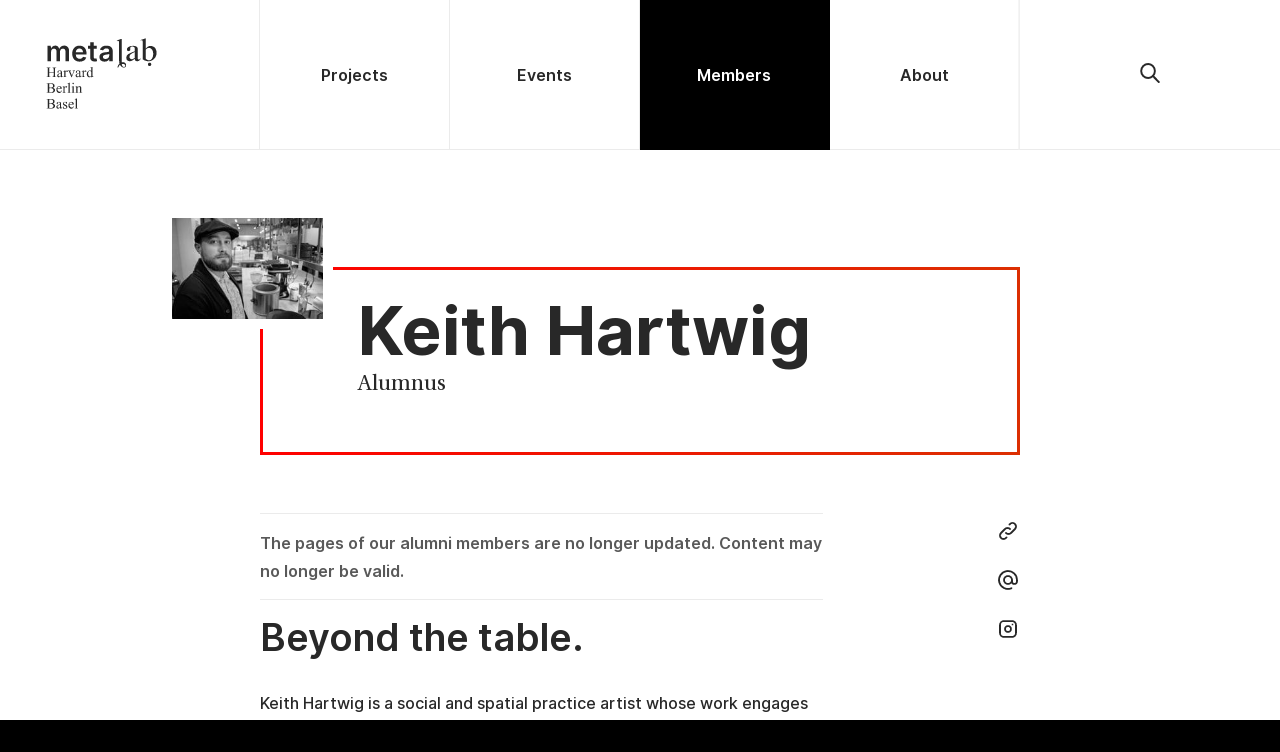

--- FILE ---
content_type: text/html;charset=UTF-8
request_url: https://mlml.io/m/keith-hartwig/
body_size: 13975
content:
<!DOCTYPE html><html lang="en-US"><head>
  <meta charset="utf-8">
  <meta name="viewport" content="width=device-width, initial-scale=1, shrink-to-fit=no">
  <title>Keith Hartwig – metaLAB (at) Harvard, Berlin &amp; Basel</title>
  <meta name="description" content="Keith Hartwig is a social and spatial practice artist whose work engages with the ecological, cultural, and technological dimensions of climate change …">
  <meta name="keywords" content="idea foundry knowledge-design lab production studio arts humanities">
  <meta name="robots" content="index,follow">

<meta property="og:url" content="https://mlml.io/m/keith-hartwig/">
  <meta property="og:site_name" content="metaLAB (at) Harvard, Berlin &amp; Basel">
  <meta property="og:title" content="Keith Hartwig">
  <meta property="og:description" content="Keith Hartwig is a social and spatial practice artist whose work engages with the ecological, cultural, and technological dimensions of climate change and environmental disruption. His artwork is shaped through a process of public engagement, drawing on the experience and insight of communities and individuals situated in these complex nature-culture assemblages, and collaboration with domain specialists, including climate scientists, microbiologists, and food producers. Resulting installations, exhibitions, and public performances have appeared in Boston, Cambridge, Philadelphia, NYC, El Alto, Bolivia and">
  <meta property="og:locale" content="en_US">
  <meta property="og:type" content="article">
    <meta property="article:section" content="members">
    <meta property="article:published_time" content="2021-09-16T12:51:45+00:00">
    <meta property="article:modified_time" content="2024-07-05T17:11:49+02:00">
    <meta property="og:image" content="https://res.cloudinary.com/dfffh0gkl/image/upload/ar_1200:600,c_crop/c_limit,h_1200,w_600/v1720197775/mlml_preview_d282308b71.jpg">


  <meta itemprop="name" content="Keith Hartwig">
  <meta itemprop="description" content="Keith Hartwig is a social and spatial practice artist whose work engages with the ecological, cultural, and technological dimensions of climate change and environmental disruption. His artwork is shaped through a process of public engagement, drawing on the experience and insight of communities and individuals situated in these complex nature-culture assemblages, and collaboration with domain specialists, including climate scientists, microbiologists, and food producers. Resulting installations, exhibitions, and public performances have appeared in Boston, Cambridge, Philadelphia, NYC, El Alto, Bolivia and">
  <meta itemprop="datePublished" content="2021-09-16T12:51:45+00:00">
  <meta itemprop="dateModified" content="2024-07-05T17:11:49+02:00">
  <meta itemprop="wordCount" content="195">
  <meta itemprop="image" content="https://res.cloudinary.com/dfffh0gkl/image/upload/ar_1200:600,c_crop/c_limit,h_1200,w_600/v1720197775/mlml_preview_d282308b71.jpg">
  <meta itemprop="keywords" content="Harvard">

  <meta name="twitter:card" content="summary_large_image">
  <meta name="twitter:image" content="https://res.cloudinary.com/dfffh0gkl/image/upload/ar_1200:600,c_crop/c_limit,h_1200,w_600/v1720197775/mlml_preview_d282308b71.jpg">
  <meta name="twitter:title" content="Keith Hartwig">
  <meta name="twitter:description" content="Keith Hartwig is a social and spatial practice artist whose work engages with the ecological, cultural, and technological dimensions of climate change and environmental disruption. His artwork is shaped through a process of public engagement, drawing on the experience and insight of communities and individuals situated in these complex nature-culture assemblages, and collaboration with domain specialists, including climate scientists, microbiologists, and food producers. Resulting installations, exhibitions, and public performances have appeared in Boston, Cambridge, Philadelphia, NYC, El Alto, Bolivia and">

  
  
  <link rel="stylesheet" href="https://mlml.io/sass/main.min.eb23ee5d65745c8502f5b532cc8442bea2e602de64545d7d183bbea2768cf1b0.css" integrity="sha256-6yPuXWV0XIUC9bUyzIRCvqLmAt5kVF19GDu+onaM8bA=">
  <link rel="index" href="https://mlml.io/members">

  <link rel="apple-touch-icon" sizes="180x180" href="https://mlml.io/apple-touch-icon.png">
  <link rel="icon" type="image/png" sizes="32x32" href="https://mlml.io/favicon-32x32.png">
  <link rel="icon" type="image/png" sizes="16x16" href="https://mlml.io/favicon-16x16.png">
  <link rel="manifest" href="https://mlml.io/manifest.json">
  <link rel="mask-icon" href="https://mlml.io/safari-pinned-tab.svg" color="#ff0000">
  <meta name="msapplication-TileColor" content="#ffffff">
  <meta name="theme-color" content="#ffffff">

  <link rel="canonical" href="https://mlml.io/m/keith-hartwig/">
  <link rel="author" href="https://mlml.io/humans.txt">

  <script type="application/ld+json">
  {
    "@context": "https://schema.org",
    "@type": "Organization",
    "name": "metaLAB (at) Harvard, Berlin \u0026 Basel",
    "description": "We are a global knowledge-design lab engaged in critical and creative practice across the disciplinary grid.",
    "logo": "https://res.cloudinary.com/dfffh0gkl/image/upload/ar_1:1,c_crop/v1720197775/mlml_preview_d282308b71.jpg",
    "url": "https://mlml.io/",
    "sameAs": ["https://facebook.com/metalabharvard", "https://github.com/metalabharvard", "https://instagram.com/metalabharvard", "https://linkedin.com/company/metalab-at-harvard", "https://twitter.com/metalabharvard"],
    "founder": [{"@type": "Person","name": "Jeffrey Schnapp"}, {"@type": "Person","name": "Annette Jael Lehmann"}, {"@type": "Person","name": "Aylin Yildirim Tschoepe"}],
    "members": [{"@type": "Person","name": "Jeffrey Schnapp"}, {"@type": "Person","name": "Annette Jael Lehmann"}, {"@type": "Person","name": "Aylin Yildirim Tschoepe"}, {"@type": "Person","name": "Sarah Newman"}, {"@type": "Person","name": "Kim Albrecht"}, {"@type": "Person","name": "Dario Rodighiero"}, {"@type": "Person","name": "Kara Oehler"}, {"@type": "Person","name": "Jamie Allen"}, {"@type": "Person","name": "Serena Cangiano"}, {"@type": "Person","name": "Florian Conradi"}, {"@type": "Person","name": "Moira Weigel"}, {"@type": "Person","name": "Lins Derry"}, {"@type": "Person","name": "Magda Romanska"}, {"@type": "Person","name": "Junting Huang"}, {"@type": "Person","name": "Sebastian Rodriguez"}, {"@type": "Person","name": "Johan Malmstedt"}, {"@type": "Person","name": "Till Rückwart"}, {"@type": "Person","name": "Giacomo Nanni"}, {"@type": "Person","name": "David Weinberger"}, {"@type": "Person","name": "Yves Regenass"}, {"@type": "Person","name": "Eryk Salvaggio"}, {"@type": "Person","name": "Taylor Lowe"}, {"@type": "Person","name": "Hiteshree Das"}, {"@type": "Person","name": "Elisa Weyer"}, {"@type": "Person","name": "Francesca Morini"}, {"@type": "Person","name": "Ziv Epstein"}, {"@type": "Person","name": "Karina Tarasiuk"}, {"@type": "Person","name": "Zoe Romano"}, {"@type": "Person","name": "Davide Picca"}, {"@type": "Person","name": "Renan Teuman"}, {"@type": "Person","name": "Ariadna Blanch López"}, {"@type": "Person","name": "Raffaella Colombo"}, {"@type": "Person","name": "Maurizio Forte"}, {"@type": "Person","name": "Claudia Mareis"}, {"@type": "Person","name": "Eric Rodenbeck"}, {"@type": "Person","name": "Dietmar Offenhuber"}, {"@type": "Person","name": "Paolo Ciuccarelli"}, {"@type": "Person","name": "Sydney Skybetter"}, {"@type": "Person","name": "Paolo Petrocelli"}, {"@type": "Person","name": "Jonas Parnow"}, {"@type": "Person","name": "Charlotte Hannah Peters"}, {"@type": "Person","name": "Lindsey Drury"}, {"@type": "Person","name": "Ilan Manouach"}, {"@type": "Person","name": "David Atherton"}, {"@type": "Person","name": "Kasia Lech"}, {"@type": "Person","name": "Brian House"}, {"@type": "Person","name": "Nancy Baker Cahill"}, {"@type": "Person","name": "Nic Palmarini"}, {"@type": "Person","name": "Ranjodh Singh Dhaliwal"}, {"@type": "Person","name": "Sara McCrea"}, {"@type": "Person","name": "Charmaine Poh"}, {"@type": "Person","name": "Gökçen Erkılıç"}, {"@type": "Person","name": "Ilinca Tamara Todoruț"}, {"@type": "Person","name": "Matilde Ficozzi"}, {"@type": "Person","name": "Primavera De Filippi"}, {"@type": "Person","name": "Felix Beer"}, {"@type": "Person","name": "Stephen Osadetz"}, {"@type": "Person","name": "Dennis Yi Tenen"}, {"@type": "Person","name": "Alexandros Haridis"}, {"@type": "Person","name": "Mengchen Dong"}, {"@type": "Person","name": "Levin Brinkmann"}, {"@type": "Person","name": "Heather Newman"}, {"@type": "Person","name": "Ilya Vidrin"}, {"@type": "Person","name": "Jesse Damiani"}, {"@type": "Person","name": "Jonas Fritsch"}, {"@type": "Person","name": "Julia C. Ahrend"}, {"@type": "Person","name": "Lina Clara Jaruntowski"}]
  }
</script>
</head>

  <body>
    <header class="page-header" id="page-header">
      <div class="page-logo">
        <a href="https://mlml.io/" aria-label="Home"><svg xmlns="http://www.w3.org/2000/svg" viewBox="0 0 606.5 376.5" xml:space="preserve" fill="currentColor" class="logo">
  <title>metaLAB (at) Harvard, Berlin &amp; Basel</title>
  <path fill="none" d="M0 0h573.721v368.782H0z"></path>
  <path fill-rule="nonzero" d="M405.368 143.865c0-5.568-3.609-8.35-10.826-8.35-2.269 0-4.485.256-6.65.772 1.237 9.434 4.95 14.151 11.135 14.151 1.752 0 3.248-.657 4.485-1.972s1.856-2.849 1.856-4.6m4.408-2.32c0 3.402-.902 6.185-2.707 8.351-1.96 2.32-4.589 3.48-7.887 3.48-8.97 0-15.749-4.745-20.337-14.229-2.475 2.011-5.31 6.753-8.507 14.228h-4.794c1.804-8.712 5.44-15.543 10.903-20.492a49.56 49.56 0 0 1-1.855-13.532V39.163c0-11.084-.748-17.244-2.243-18.48-.825-.67-1.856-1.007-3.093-1.007-1.342 0-3.043.414-5.104 1.238l-1.314-2.707 21.11-8.66h3.48v117.538c1.96-.464 4.071-.696 6.341-.696 4.794 0 8.661 1.34 11.6 4.021 2.937 2.68 4.407 6.391 4.407 11.135M12.491 122.2h18.12V74.46c0-10.383 6.55-15.959 14.495-15.959 7.666 0 13.171 5.158 13.171 13.103v50.594h17.701V73.277c0-8.711 5.366-14.775 14.147-14.775 7.457 0 13.45 4.322 13.45 13.939v49.758h18.19V69.652c0-17.282-10.733-26.62-24.74-26.62-10.942 0-20.698 5.714-24.88 16.934-3.345-11.08-9.965-16.934-20-16.934-9.269 0-18.05 5.017-22.092 16.097l-.558-14.843H12.491v77.913Zm162.884 1.601c17.354 0 29.48-8.293 33.243-20.906l-16.656-3.415c-2.44 6.62-8.433 10.105-16.378 10.105-11.638 0-19.513-7.387-20-21.255h54.219v-5.715c0-27.318-16.586-39.304-35.612-39.304-22.3 0-36.657 16.446-36.657 40.419 0 24.392 14.356 40.071 37.841 40.071Zm-19.722-47.807c.837-10.383 7.527-18.467 18.607-18.467 10.802 0 16.865 7.317 17.912 18.467h-36.519Zm105.67-31.708H246.27V25.749h-18.12v18.537h-11.08v14.216h11.08v43.278c0 13.798 8.293 21.464 23.207 21.464 3.833 0 8.154-.488 12.126-1.673l-2.857-14.007c-1.743.418-4.948.906-6.621.906-5.505 0-7.735-2.579-7.735-8.223V58.502h15.052V44.286Zm39.949 79.515c12.126 0 19.513-5.644 22.928-12.334h.697v10.732h17.353V70.141c0-20.768-17.144-26.83-31.78-26.83-15.61 0-28.432 6.62-33.031 20.349l16.795 3.414c1.88-5.156 7.247-9.826 16.307-9.826 8.85 0 13.589 4.46 13.589 12.056v.348c0 5.367-5.714 5.576-19.234 7.04-15.053 1.602-29.688 6.063-29.688 23.624 0 15.331 11.22 23.485 26.064 23.485Zm4.67-13.45c-7.666 0-13.172-3.483-13.172-10.244 0-7.108 6.133-10.104 14.287-11.22 4.669-.628 14.774-1.882 17.213-3.833v9.2c0 8.641-7.178 16.098-18.328 16.098ZM21.149 175.485h22.456v-13.83c0-2.471-.155-4.1-.463-4.883-.238-.594-.737-1.106-1.498-1.533a6.553 6.553 0 0 0-3.243-.856h-1.71v-1.319h20.673v1.32h-1.71a6.79 6.79 0 0 0-3.245.819c-.76.38-1.277.957-1.55 1.729-.274.772-.41 2.346-.41 4.723v31.19c0 2.447.154 4.062.463 4.847.238.594.725 1.105 1.461 1.532 1.046.57 2.14.856 3.28.856h1.711v1.319H36.69v-1.32h1.711c1.972 0 3.41-.581 4.313-1.746.594-.76.891-2.59.891-5.489v-14.72H21.15v14.72c0 2.448.154 4.063.463 4.848.238.594.737 1.105 1.497 1.532a6.556 6.556 0 0 0 3.244.856H28.1v1.319H7.39v-1.32h1.711c1.996 0 3.446-.581 4.349-1.746.57-.76.855-2.59.855-5.489v-31.19c0-2.47-.154-4.098-.463-4.882-.238-.594-.725-1.106-1.462-1.533a6.75 6.75 0 0 0-3.279-.856H7.39v-1.319H28.1v1.32h-1.747a6.79 6.79 0 0 0-3.244.819 3.091 3.091 0 0 0-1.532 1.729c-.286.772-.428 2.346-.428 4.723v13.83Zm58.494 21.208c-3.35 2.59-5.454 4.088-6.309 4.492a9.64 9.64 0 0 1-4.099.891c-2.258 0-4.117-.772-5.579-2.317-1.46-1.545-2.192-3.577-2.192-6.095 0-1.592.357-2.97 1.07-4.135.974-1.616 2.667-3.137 5.08-4.563 2.411-1.425 6.421-3.16 12.03-5.204v-1.283c0-3.255-.518-5.489-1.552-6.7-1.033-1.212-2.536-1.819-4.509-1.819-1.497 0-2.685.405-3.564 1.212-.903.808-1.355 1.735-1.355 2.78l.072 2.068c0 1.093-.279 1.936-.838 2.53-.558.595-1.289.891-2.192.891-.879 0-1.598-.309-2.157-.927-.558-.617-.837-1.46-.837-2.53 0-2.043 1.045-3.92 3.137-5.632 2.091-1.71 5.025-2.567 8.804-2.567 2.9 0 5.275.488 7.13 1.463 1.401.736 2.434 1.889 3.1 3.457.427 1.022.641 3.113.641 6.273v11.086c0 3.113.06 5.02.18 5.721.117.701.313 1.17.587 1.408.273.237.588.356.944.356.38 0 .713-.084.998-.25.5-.308 1.462-1.175 2.888-2.601v1.995c-2.662 3.565-5.205 5.347-7.628 5.347-1.165 0-2.092-.403-2.78-1.212-.69-.808-1.046-2.186-1.07-4.135Zm0-2.317v-12.439c-3.588 1.425-5.905 2.435-6.95 3.03-1.878 1.045-3.22 2.138-4.029 3.279-.807 1.14-1.21 2.388-1.21 3.743 0 1.71.51 3.13 1.531 4.26 1.022 1.128 2.198 1.692 3.53 1.692 1.805 0 4.181-1.188 7.128-3.565Zm23.457-26.591v7.344c2.731-4.895 5.535-7.344 8.411-7.344 1.307 0 2.388.399 3.243 1.195.856.796 1.284 1.717 1.284 2.762 0 .927-.309 1.712-.927 2.353-.618.642-1.355.963-2.21.963-.832 0-1.765-.41-2.798-1.23-1.034-.82-1.8-1.23-2.299-1.23-.428 0-.89.238-1.39.713-1.07.974-2.175 2.578-3.315 4.812v15.648c0 1.806.225 3.172.677 4.1.31.64.855 1.175 1.64 1.603.784.428 1.912.642 3.386.642v1.283H92.084v-1.283c1.664 0 2.9-.262 3.707-.785.595-.38 1.01-.986 1.248-1.817.12-.405.178-1.557.178-3.458v-12.654c0-3.802-.077-6.065-.23-6.79-.156-.725-.44-1.254-.857-1.587-.416-.332-.933-.498-1.55-.498-.737 0-1.569.178-2.496.534l-.356-1.283 9.874-3.993h1.497Zm13.082.963h15.362v1.32h-.998c-.926 0-1.633.225-2.12.677-.488.45-.73 1.057-.73 1.817 0 .832.248 1.818.747 2.96l7.593 18.035 7.628-18.713c.546-1.332.82-2.34.82-3.03 0-.333-.096-.606-.286-.82a1.965 1.965 0 0 0-.998-.731c-.404-.131-1.224-.196-2.459-.196v-1.319h10.657v1.32c-1.235.094-2.09.344-2.566.748-.832.712-1.58 1.9-2.246 3.564l-11.584 28.016h-1.462l-11.655-27.552c-.523-1.283-1.022-2.205-1.497-2.763-.476-.558-1.082-1.027-1.818-1.407-.404-.215-1.2-.416-2.388-.607v-1.319Zm56.676 27.945c-3.35 2.59-5.454 4.088-6.309 4.492a9.64 9.64 0 0 1-4.099.891c-2.258 0-4.117-.772-5.579-2.317-1.46-1.545-2.192-3.577-2.192-6.095 0-1.592.357-2.97 1.07-4.135.974-1.616 2.667-3.137 5.08-4.563 2.411-1.425 6.421-3.16 12.03-5.204v-1.283c0-3.255-.518-5.489-1.552-6.7-1.033-1.212-2.536-1.819-4.509-1.819-1.497 0-2.685.405-3.564 1.212-.903.808-1.355 1.735-1.355 2.78l.072 2.068c0 1.093-.28 1.936-.838 2.53-.558.595-1.289.891-2.192.891-.879 0-1.598-.309-2.157-.927-.558-.617-.837-1.46-.837-2.53 0-2.043 1.045-3.92 3.136-5.632 2.092-1.71 5.026-2.567 8.805-2.567 2.9 0 5.275.488 7.13 1.463 1.401.736 2.434 1.889 3.1 3.457.427 1.022.641 3.113.641 6.273v11.086c0 3.113.06 5.02.178 5.721.12.701.315 1.17.59 1.408.272.237.587.356.943.356.38 0 .713-.084.998-.25.5-.308 1.462-1.175 2.887-2.601v1.995c-2.66 3.565-5.204 5.347-7.628 5.347-1.164 0-2.09-.403-2.78-1.212-.689-.808-1.045-2.186-1.069-4.135Zm0-2.317v-12.439c-3.588 1.425-5.905 2.435-6.95 3.03-1.878 1.045-3.22 2.138-4.029 3.279-.808 1.14-1.212 2.388-1.212 3.743 0 1.71.511 3.13 1.533 4.26 1.022 1.128 2.198 1.692 3.53 1.692 1.805 0 4.181-1.188 7.128-3.565Zm23.456-26.591v7.344c2.733-4.895 5.537-7.344 8.413-7.344 1.307 0 2.388.399 3.243 1.195.856.796 1.283 1.717 1.283 2.762 0 .927-.31 1.712-.926 2.353-.618.642-1.355.963-2.21.963-.832 0-1.765-.41-2.798-1.23-1.034-.82-1.8-1.23-2.3-1.23-.427 0-.891.238-1.39.713-1.07.974-2.174 2.578-3.315 4.812v15.648c0 1.806.226 3.172.678 4.1.309.64.855 1.175 1.639 1.603.785.428 1.913.642 3.387.642v1.283h-16.719v-1.283c1.664 0 2.9-.262 3.707-.785.594-.38 1.01-.986 1.248-1.817.12-.405.178-1.557.178-3.458v-12.654c0-3.802-.077-6.065-.232-6.79-.154-.725-.439-1.254-.855-1.587-.416-.332-.933-.498-1.55-.498-.737 0-1.569.178-2.496.534l-.356-1.283 9.874-3.993h1.497Zm37.821 29.942c-1.592 1.664-3.15 2.858-4.67 3.582-1.521.725-3.16 1.087-4.92 1.087-3.563 0-6.676-1.49-9.337-4.472-2.662-2.983-3.993-6.815-3.993-11.496s1.474-8.965 4.42-12.85c2.947-3.885 6.737-5.828 11.37-5.828 2.876 0 5.252.915 7.13 2.744v-6.023c0-3.73-.09-6.024-.268-6.88-.178-.855-.457-1.437-.837-1.746-.38-.308-.856-.463-1.426-.463-.618 0-1.438.19-2.46.57l-.463-1.247 9.73-3.992h1.605v37.747c0 3.825.089 6.16.267 7.004.179.843.464 1.432.856 1.765.392.332.849.498 1.372.498.642 0 1.497-.202 2.567-.605l.392 1.246-9.696 4.028h-1.64v-4.67Zm0-2.495v-16.824c-.143-1.616-.571-3.09-1.283-4.42-.713-1.33-1.658-2.334-2.834-3.012-1.176-.677-2.323-1.016-3.44-1.016-2.091 0-3.956.94-5.596 2.816-2.163 2.471-3.244 6.083-3.244 10.836 0 4.8 1.046 8.478 3.137 11.032 2.09 2.555 4.42 3.832 6.986 3.832 2.163 0 4.254-1.082 6.274-3.244Zm-194.273 60.38c3.351.714 5.858 1.854 7.521 3.422 2.305 2.187 3.458 4.86 3.458 8.02 0 2.4-.76 4.7-2.282 6.898-1.52 2.198-3.606 3.802-6.255 4.811-2.65 1.01-6.695 1.516-12.137 1.516H7.354v-1.319h1.818c2.02 0 3.47-.641 4.349-1.925.546-.831.82-2.602.82-5.311v-31.225c0-2.994-.345-4.883-1.034-5.667-.927-1.045-2.305-1.568-4.135-1.568H7.354v-1.32h20.888c3.897 0 7.022.286 9.375.856 3.564.856 6.285 2.37 8.162 4.545 1.877 2.174 2.816 4.675 2.816 7.503 0 2.424-.737 4.593-2.21 6.505-1.473 1.913-3.647 3.333-6.523 4.26Zm-18.678-1.924c.88.166 1.884.291 3.012.374 1.129.083 2.371.124 3.725.124 3.47 0 6.078-.373 7.824-1.122 1.747-.749 3.084-1.896 4.01-3.44a9.652 9.652 0 0 0 1.39-5.06c0-2.83-1.152-5.24-3.457-7.237-2.305-1.996-5.668-2.995-10.087-2.995-2.377 0-4.515.262-6.417.785v18.571Zm0 23.097c2.757.642 5.478.963 8.163.963 4.301 0 7.58-.969 9.838-2.906 2.257-1.935 3.386-4.33 3.386-7.181 0-1.878-.51-3.684-1.533-5.419-1.02-1.735-2.685-3.1-4.99-4.099-2.305-.997-5.156-1.497-8.554-1.497a85.92 85.92 0 0 0-3.779.071c-1.045.048-1.889.131-2.531.25v19.818Zm41.421-16.859c-.024 4.847 1.153 8.649 3.53 11.406 2.375 2.757 5.167 4.134 8.375 4.134 2.14 0 4-.588 5.58-1.763 1.58-1.177 2.904-3.191 3.973-6.042l1.105.712c-.499 3.256-1.948 6.22-4.348 8.893-2.4 2.674-5.407 4.01-9.019 4.01-3.92 0-7.277-1.526-10.069-4.58-2.792-3.053-4.188-7.158-4.188-12.315 0-5.584 1.431-9.938 4.295-13.063 2.863-3.125 6.457-4.687 10.782-4.687 3.66 0 6.666 1.205 9.018 3.617 2.353 2.412 3.53 5.638 3.53 9.678H62.604Zm0-2.068h15.113c-.118-2.091-.368-3.565-.748-4.42-.594-1.33-1.479-2.376-2.656-3.137-1.176-.76-2.406-1.14-3.689-1.14-1.972 0-3.737.767-5.293 2.299-1.556 1.533-2.465 3.665-2.727 6.398Zm36.466-11.192v7.342c2.733-4.895 5.537-7.342 8.412-7.342 1.307 0 2.39.398 3.244 1.194.856.796 1.283 1.717 1.283 2.763 0 .926-.309 1.71-.926 2.351-.618.643-1.355.963-2.21.963-.832 0-1.765-.41-2.799-1.23-1.033-.819-1.8-1.229-2.299-1.229-.427 0-.89.237-1.39.713-1.069.974-2.174 2.578-3.315 4.812v15.647c0 1.806.226 3.173.678 4.1.308.642.855 1.176 1.64 1.604.783.428 1.912.641 3.385.641v1.284H88.057v-1.284c1.664 0 2.9-.26 3.707-.784.594-.38 1.01-.986 1.248-1.818.12-.404.178-1.556.178-3.458v-12.653c0-3.802-.077-6.066-.232-6.79-.154-.724-.439-1.254-.855-1.586-.416-.333-.933-.5-1.55-.5-.737 0-1.569.178-2.496.536l-.356-1.284 9.873-3.992h1.497Zm25.987-17.074V272.9c0 2.043.148 3.398.445 4.064a3.16 3.16 0 0 0 1.373 1.514c.618.345 1.77.517 3.457.517v1.284H114.33v-1.284c1.497 0 2.52-.154 3.065-.463.547-.31.975-.82 1.284-1.532.308-.714.463-2.08.463-4.1v-29.656c0-3.683-.083-5.947-.25-6.79-.166-.844-.433-1.42-.802-1.73-.368-.308-.837-.463-1.408-.463-.617 0-1.402.19-2.352.57l-.606-1.247 9.731-3.992h1.604Zm17.362 0c.997 0 1.846.351 2.547 1.051.701.701 1.052 1.55 1.052 2.55a3.53 3.53 0 0 1-1.052 2.566c-.7.712-1.55 1.07-2.548 1.07s-1.854-.358-2.567-1.07c-.713-.713-1.069-1.569-1.069-2.566 0-1 .35-1.849 1.051-2.55.701-.7 1.563-1.051 2.585-1.051Zm2.957 17.074V272.9c0 2.043.15 3.405.446 4.081.297.678.736 1.183 1.318 1.516.583.332 1.646.498 3.191.498v1.284H134.47v-1.284c1.592 0 2.661-.154 3.208-.463.546-.31.98-.82 1.301-1.532.321-.714.481-2.08.481-4.1v-12.582c0-3.541-.107-5.834-.32-6.88-.167-.76-.428-1.29-.785-1.586-.356-.296-.844-.446-1.46-.446-.667 0-1.475.178-2.425.536l-.499-1.284 9.838-3.992h1.568Zm18.537 6.914c3.826-4.609 7.473-6.914 10.943-6.914 1.782 0 3.315.446 4.598 1.336 1.283.892 2.305 2.36 3.065 4.403.523 1.425.785 3.611.785 6.558V272.9c0 2.068.166 3.47.5 4.207a2.925 2.925 0 0 0 1.264 1.39c.582.332 1.657.498 3.226.498v1.284h-16.147v-1.284h.677c1.521 0 2.584-.232 3.19-.695.606-.463 1.028-1.146 1.266-2.049.095-.356.142-1.473.142-3.35v-13.368c0-2.97-.386-5.126-1.158-6.469-.773-1.343-2.074-2.014-3.903-2.014-2.828 0-5.644 1.545-8.448 4.634V272.9c0 2.21.131 3.576.392 4.1.333.688.79 1.193 1.372 1.514.583.321 1.765.481 3.547.481v1.284h-16.147v-1.284h.713c1.663 0 2.786-.421 3.368-1.265.583-.844.874-2.453.874-4.83v-12.119c0-3.92-.09-6.31-.268-7.164-.178-.856-.45-1.438-.82-1.747-.368-.31-.86-.464-1.479-.464-.665 0-1.46.178-2.388.536l-.535-1.284 9.838-3.992h1.533v6.915ZM39.862 334.493c3.351.712 5.858 1.853 7.521 3.421 2.305 2.186 3.458 4.86 3.458 8.02 0 2.4-.76 4.7-2.282 6.898-1.52 2.197-3.606 3.802-6.255 4.812-2.65 1.01-6.695 1.514-12.137 1.514H7.354v-1.319h1.818c2.02 0 3.47-.641 4.349-1.924.546-.832.82-2.602.82-5.311v-31.225c0-2.994-.345-4.883-1.034-5.667-.927-1.046-2.305-1.568-4.135-1.568H7.354v-1.319h20.888c3.897 0 7.022.285 9.375.855 3.564.855 6.285 2.37 8.162 4.545 1.877 2.174 2.816 4.675 2.816 7.503 0 2.423-.737 4.592-2.21 6.505-1.473 1.913-3.647 3.333-6.523 4.26Zm-18.678-1.926c.88.167 1.884.292 3.012.375 1.129.084 2.371.125 3.725.125 3.47 0 6.078-.374 7.824-1.123 1.747-.748 3.084-1.895 4.01-3.44a9.656 9.656 0 0 0 1.39-5.062c0-2.827-1.152-5.238-3.457-7.235-2.305-1.996-5.668-2.994-10.087-2.994-2.377 0-4.515.261-6.417.784v18.57Zm0 23.099a35.96 35.96 0 0 0 8.163.961c4.301 0 7.58-.967 9.838-2.904 2.257-1.937 3.386-4.331 3.386-7.182 0-1.878-.51-3.684-1.533-5.418-1.02-1.735-2.685-3.102-4.99-4.1-2.305-.998-5.156-1.496-8.554-1.496-1.474 0-2.733.023-3.779.07-1.045.048-1.889.131-2.531.25v19.819Zm54.431-1.212c-3.35 2.59-5.453 4.087-6.309 4.491a9.651 9.651 0 0 1-4.099.89c-2.257 0-4.117-.771-5.578-2.316-1.462-1.544-2.192-3.576-2.192-6.095 0-1.592.356-2.971 1.07-4.135.973-1.616 2.666-3.137 5.078-4.563 2.412-1.425 6.422-3.16 12.03-5.204v-1.283c0-3.256-.516-5.489-1.55-6.701-1.034-1.212-2.537-1.818-4.509-1.818-1.497 0-2.685.404-3.565 1.212-.903.808-1.354 1.735-1.354 2.78l.071 2.067c0 1.094-.279 1.937-.837 2.531-.559.594-1.29.892-2.193.892-.879 0-1.598-.31-2.156-.927-.558-.618-.838-1.462-.838-2.53 0-2.045 1.046-3.922 3.137-5.633 2.091-1.71 5.026-2.566 8.804-2.566 2.9 0 5.276.487 7.13 1.461 1.401.737 2.435 1.89 3.1 3.458.428 1.021.642 3.112.642 6.273v11.086c0 3.112.06 5.02.178 5.72.12.702.315 1.171.588 1.408.273.238.588.357.945.357.38 0 .713-.083.998-.25.5-.309 1.461-1.176 2.887-2.602v1.997c-2.66 3.563-5.204 5.346-7.628 5.346-1.164 0-2.09-.404-2.78-1.212-.689-.807-1.046-2.186-1.07-4.134Zm0-2.317v-12.44c-3.588 1.426-5.905 2.436-6.95 3.029-1.878 1.046-3.22 2.14-4.028 3.28-.808 1.14-1.212 2.388-1.212 3.742 0 1.712.511 3.131 1.533 4.26 1.022 1.128 2.198 1.693 3.53 1.693 1.805 0 4.181-1.189 7.127-3.564Zm35.005-26.591v11.12h-1.176c-.903-3.492-2.062-5.869-3.475-7.128-1.414-1.26-3.214-1.89-5.4-1.89-1.664 0-3.007.44-4.028 1.32-1.022.879-1.533 1.853-1.533 2.923 0 1.33.38 2.471 1.14 3.421.737.974 2.234 2.008 4.492 3.102l5.204 2.53c4.824 2.352 7.236 5.454 7.236 9.304 0 2.97-1.123 5.364-3.369 7.182-2.245 1.818-4.758 2.727-7.539 2.727-1.996 0-4.277-.357-6.843-1.07-.785-.238-1.426-.356-1.925-.356-.547 0-.974.309-1.283.927h-1.177v-11.656h1.177c.665 3.327 1.936 5.834 3.814 7.52 1.877 1.688 3.98 2.531 6.31 2.531 1.638 0 2.975-.48 4.01-1.443 1.032-.963 1.55-2.121 1.55-3.475 0-1.64-.577-3.018-1.73-4.135-1.152-1.116-3.45-2.531-6.897-4.241-3.445-1.712-5.703-3.256-6.772-4.635-1.07-1.354-1.604-3.065-1.604-5.133 0-2.684.921-4.93 2.762-6.736 1.842-1.806 4.224-2.709 7.147-2.709 1.283 0 2.84.273 4.67.82 1.211.356 2.02.534 2.423.534.38 0 .677-.083.891-.25.214-.166.464-.534.75-1.104h1.175Zm12.798 13.26c-.024 4.848 1.153 8.65 3.53 11.406 2.375 2.756 5.168 4.135 8.376 4.135 2.138 0 3.998-.588 5.578-1.765 1.58-1.176 2.905-3.19 3.974-6.041l1.105.712c-.499 3.256-1.948 6.22-4.348 8.894-2.4 2.673-5.406 4.01-9.018 4.01-3.92 0-7.278-1.527-10.07-4.58-2.792-3.054-4.188-7.16-4.188-12.316 0-5.585 1.431-9.939 4.295-13.064 2.863-3.124 6.458-4.687 10.782-4.687 3.66 0 6.666 1.206 9.018 3.618 2.353 2.412 3.53 5.638 3.53 9.678h-22.564Zm0-2.068h15.114c-.119-2.09-.369-3.564-.749-4.42-.594-1.33-1.479-2.376-2.656-3.136-1.176-.761-2.406-1.141-3.689-1.141-1.972 0-3.736.766-5.293 2.3-1.556 1.531-2.465 3.665-2.727 6.397Zm38.142-28.266v43.308c0 2.044.148 3.399.445 4.064a3.16 3.16 0 0 0 1.373 1.514c.617.345 1.77.517 3.457.517v1.283h-16.004v-1.283c1.497 0 2.52-.154 3.065-.463.547-.309.974-.82 1.283-1.533.31-.713.464-2.079.464-4.1v-29.656c0-3.683-.083-5.946-.25-6.79-.166-.842-.434-1.419-.802-1.728-.368-.309-.837-.463-1.408-.463-.618 0-1.402.19-2.352.57l-.606-1.248 9.731-3.992h1.604Zm292.17-204.01V75.323c-17.104 8.235-26.764 11.561-26.764 24.388 0 6.493 4.91 11.877 12.194 11.877 3.801 0 9.343-3.325 14.57-7.126m-42.759 0c0-18.688 16.312-21.855 42.758-33.098V58.695c0-6.177-3.959-10.927-12.352-10.927-4.592 0-11.086 3.008-11.086 9.185 0 2.533.476 3.484.476 5.86 0 3.958-2.059 8.234-8.236 8.234-5.7 0-8.393-3.484-8.393-8.235 0-10.927 13.462-18.37 29.773-18.37 10.611 0 25.022 1.901 25.022 17.103v45.451c0 5.385 2.85 6.493 6.017 6.493 2.217 0 4.91-2.059 6.968-5.702l1.742.951c-3.326 7.285-9.185 12.985-17.103 12.985-9.502 0-12.828-5.226-12.828-12.985-8.076 6.651-14.728 12.985-24.863 12.985-9.344 0-17.895-4.592-17.895-17.26m135.825-19.77c0-18.214-9.344-29.774-21.381-29.774-6.97 0-11.564 3.798-16.471 8.393v44.821c4.59 5.545 11.245 8.87 17.42 8.87 10.61 0 20.432-12.037 20.432-32.31m-52.9 27.242V26.25c0-10.452-3.644-11.56-11.562-8.867v-1.9l26.61-9.029V58.56c6.65-7.285 12.827-13.777 23.914-13.777 18.69 0 31.044 13.304 31.044 34.843 0 22.808-17.741 42.131-40.704 42.131-11.406 0-20.75-3.644-29.302-9.82m34.72 16.879c2.423 0 4.458.838 6.109 2.513 1.65 1.675 2.474 3.7 2.474 6.07 0 2.371-.838 4.395-2.513 6.071-1.675 1.674-3.7 2.513-6.07 2.513-2.371 0-4.396-.839-6.07-2.513-1.676-1.676-2.513-3.7-2.513-6.07 0-2.425.837-4.46 2.513-6.109 1.674-1.65 3.699-2.475 6.07-2.475"></path>
</svg>
</a>
      </div>
      <div class="page-menu" id="page-menu">
        <nav class="page-menu-list" id="page-menu-list">
          <ul class="page-menu-items">
            <li class="header until-medium"><a href="https://mlml.io/" aria-label="Home"><div><svg xmlns="http://www.w3.org/2000/svg" viewBox="0 0 606.5 376.5" xml:space="preserve" fill="currentColor" class="logo">
  <title>metaLAB (at) Harvard, Berlin &amp; Basel</title>
  <path fill="none" d="M0 0h573.721v368.782H0z"></path>
  <path fill-rule="nonzero" d="M405.368 143.865c0-5.568-3.609-8.35-10.826-8.35-2.269 0-4.485.256-6.65.772 1.237 9.434 4.95 14.151 11.135 14.151 1.752 0 3.248-.657 4.485-1.972s1.856-2.849 1.856-4.6m4.408-2.32c0 3.402-.902 6.185-2.707 8.351-1.96 2.32-4.589 3.48-7.887 3.48-8.97 0-15.749-4.745-20.337-14.229-2.475 2.011-5.31 6.753-8.507 14.228h-4.794c1.804-8.712 5.44-15.543 10.903-20.492a49.56 49.56 0 0 1-1.855-13.532V39.163c0-11.084-.748-17.244-2.243-18.48-.825-.67-1.856-1.007-3.093-1.007-1.342 0-3.043.414-5.104 1.238l-1.314-2.707 21.11-8.66h3.48v117.538c1.96-.464 4.071-.696 6.341-.696 4.794 0 8.661 1.34 11.6 4.021 2.937 2.68 4.407 6.391 4.407 11.135M12.491 122.2h18.12V74.46c0-10.383 6.55-15.959 14.495-15.959 7.666 0 13.171 5.158 13.171 13.103v50.594h17.701V73.277c0-8.711 5.366-14.775 14.147-14.775 7.457 0 13.45 4.322 13.45 13.939v49.758h18.19V69.652c0-17.282-10.733-26.62-24.74-26.62-10.942 0-20.698 5.714-24.88 16.934-3.345-11.08-9.965-16.934-20-16.934-9.269 0-18.05 5.017-22.092 16.097l-.558-14.843H12.491v77.913Zm162.884 1.601c17.354 0 29.48-8.293 33.243-20.906l-16.656-3.415c-2.44 6.62-8.433 10.105-16.378 10.105-11.638 0-19.513-7.387-20-21.255h54.219v-5.715c0-27.318-16.586-39.304-35.612-39.304-22.3 0-36.657 16.446-36.657 40.419 0 24.392 14.356 40.071 37.841 40.071Zm-19.722-47.807c.837-10.383 7.527-18.467 18.607-18.467 10.802 0 16.865 7.317 17.912 18.467h-36.519Zm105.67-31.708H246.27V25.749h-18.12v18.537h-11.08v14.216h11.08v43.278c0 13.798 8.293 21.464 23.207 21.464 3.833 0 8.154-.488 12.126-1.673l-2.857-14.007c-1.743.418-4.948.906-6.621.906-5.505 0-7.735-2.579-7.735-8.223V58.502h15.052V44.286Zm39.949 79.515c12.126 0 19.513-5.644 22.928-12.334h.697v10.732h17.353V70.141c0-20.768-17.144-26.83-31.78-26.83-15.61 0-28.432 6.62-33.031 20.349l16.795 3.414c1.88-5.156 7.247-9.826 16.307-9.826 8.85 0 13.589 4.46 13.589 12.056v.348c0 5.367-5.714 5.576-19.234 7.04-15.053 1.602-29.688 6.063-29.688 23.624 0 15.331 11.22 23.485 26.064 23.485Zm4.67-13.45c-7.666 0-13.172-3.483-13.172-10.244 0-7.108 6.133-10.104 14.287-11.22 4.669-.628 14.774-1.882 17.213-3.833v9.2c0 8.641-7.178 16.098-18.328 16.098ZM21.149 175.485h22.456v-13.83c0-2.471-.155-4.1-.463-4.883-.238-.594-.737-1.106-1.498-1.533a6.553 6.553 0 0 0-3.243-.856h-1.71v-1.319h20.673v1.32h-1.71a6.79 6.79 0 0 0-3.245.819c-.76.38-1.277.957-1.55 1.729-.274.772-.41 2.346-.41 4.723v31.19c0 2.447.154 4.062.463 4.847.238.594.725 1.105 1.461 1.532 1.046.57 2.14.856 3.28.856h1.711v1.319H36.69v-1.32h1.711c1.972 0 3.41-.581 4.313-1.746.594-.76.891-2.59.891-5.489v-14.72H21.15v14.72c0 2.448.154 4.063.463 4.848.238.594.737 1.105 1.497 1.532a6.556 6.556 0 0 0 3.244.856H28.1v1.319H7.39v-1.32h1.711c1.996 0 3.446-.581 4.349-1.746.57-.76.855-2.59.855-5.489v-31.19c0-2.47-.154-4.098-.463-4.882-.238-.594-.725-1.106-1.462-1.533a6.75 6.75 0 0 0-3.279-.856H7.39v-1.319H28.1v1.32h-1.747a6.79 6.79 0 0 0-3.244.819 3.091 3.091 0 0 0-1.532 1.729c-.286.772-.428 2.346-.428 4.723v13.83Zm58.494 21.208c-3.35 2.59-5.454 4.088-6.309 4.492a9.64 9.64 0 0 1-4.099.891c-2.258 0-4.117-.772-5.579-2.317-1.46-1.545-2.192-3.577-2.192-6.095 0-1.592.357-2.97 1.07-4.135.974-1.616 2.667-3.137 5.08-4.563 2.411-1.425 6.421-3.16 12.03-5.204v-1.283c0-3.255-.518-5.489-1.552-6.7-1.033-1.212-2.536-1.819-4.509-1.819-1.497 0-2.685.405-3.564 1.212-.903.808-1.355 1.735-1.355 2.78l.072 2.068c0 1.093-.279 1.936-.838 2.53-.558.595-1.289.891-2.192.891-.879 0-1.598-.309-2.157-.927-.558-.617-.837-1.46-.837-2.53 0-2.043 1.045-3.92 3.137-5.632 2.091-1.71 5.025-2.567 8.804-2.567 2.9 0 5.275.488 7.13 1.463 1.401.736 2.434 1.889 3.1 3.457.427 1.022.641 3.113.641 6.273v11.086c0 3.113.06 5.02.18 5.721.117.701.313 1.17.587 1.408.273.237.588.356.944.356.38 0 .713-.084.998-.25.5-.308 1.462-1.175 2.888-2.601v1.995c-2.662 3.565-5.205 5.347-7.628 5.347-1.165 0-2.092-.403-2.78-1.212-.69-.808-1.046-2.186-1.07-4.135Zm0-2.317v-12.439c-3.588 1.425-5.905 2.435-6.95 3.03-1.878 1.045-3.22 2.138-4.029 3.279-.807 1.14-1.21 2.388-1.21 3.743 0 1.71.51 3.13 1.531 4.26 1.022 1.128 2.198 1.692 3.53 1.692 1.805 0 4.181-1.188 7.128-3.565Zm23.457-26.591v7.344c2.731-4.895 5.535-7.344 8.411-7.344 1.307 0 2.388.399 3.243 1.195.856.796 1.284 1.717 1.284 2.762 0 .927-.309 1.712-.927 2.353-.618.642-1.355.963-2.21.963-.832 0-1.765-.41-2.798-1.23-1.034-.82-1.8-1.23-2.299-1.23-.428 0-.89.238-1.39.713-1.07.974-2.175 2.578-3.315 4.812v15.648c0 1.806.225 3.172.677 4.1.31.64.855 1.175 1.64 1.603.784.428 1.912.642 3.386.642v1.283H92.084v-1.283c1.664 0 2.9-.262 3.707-.785.595-.38 1.01-.986 1.248-1.817.12-.405.178-1.557.178-3.458v-12.654c0-3.802-.077-6.065-.23-6.79-.156-.725-.44-1.254-.857-1.587-.416-.332-.933-.498-1.55-.498-.737 0-1.569.178-2.496.534l-.356-1.283 9.874-3.993h1.497Zm13.082.963h15.362v1.32h-.998c-.926 0-1.633.225-2.12.677-.488.45-.73 1.057-.73 1.817 0 .832.248 1.818.747 2.96l7.593 18.035 7.628-18.713c.546-1.332.82-2.34.82-3.03 0-.333-.096-.606-.286-.82a1.965 1.965 0 0 0-.998-.731c-.404-.131-1.224-.196-2.459-.196v-1.319h10.657v1.32c-1.235.094-2.09.344-2.566.748-.832.712-1.58 1.9-2.246 3.564l-11.584 28.016h-1.462l-11.655-27.552c-.523-1.283-1.022-2.205-1.497-2.763-.476-.558-1.082-1.027-1.818-1.407-.404-.215-1.2-.416-2.388-.607v-1.319Zm56.676 27.945c-3.35 2.59-5.454 4.088-6.309 4.492a9.64 9.64 0 0 1-4.099.891c-2.258 0-4.117-.772-5.579-2.317-1.46-1.545-2.192-3.577-2.192-6.095 0-1.592.357-2.97 1.07-4.135.974-1.616 2.667-3.137 5.08-4.563 2.411-1.425 6.421-3.16 12.03-5.204v-1.283c0-3.255-.518-5.489-1.552-6.7-1.033-1.212-2.536-1.819-4.509-1.819-1.497 0-2.685.405-3.564 1.212-.903.808-1.355 1.735-1.355 2.78l.072 2.068c0 1.093-.28 1.936-.838 2.53-.558.595-1.289.891-2.192.891-.879 0-1.598-.309-2.157-.927-.558-.617-.837-1.46-.837-2.53 0-2.043 1.045-3.92 3.136-5.632 2.092-1.71 5.026-2.567 8.805-2.567 2.9 0 5.275.488 7.13 1.463 1.401.736 2.434 1.889 3.1 3.457.427 1.022.641 3.113.641 6.273v11.086c0 3.113.06 5.02.178 5.721.12.701.315 1.17.59 1.408.272.237.587.356.943.356.38 0 .713-.084.998-.25.5-.308 1.462-1.175 2.887-2.601v1.995c-2.66 3.565-5.204 5.347-7.628 5.347-1.164 0-2.09-.403-2.78-1.212-.689-.808-1.045-2.186-1.069-4.135Zm0-2.317v-12.439c-3.588 1.425-5.905 2.435-6.95 3.03-1.878 1.045-3.22 2.138-4.029 3.279-.808 1.14-1.212 2.388-1.212 3.743 0 1.71.511 3.13 1.533 4.26 1.022 1.128 2.198 1.692 3.53 1.692 1.805 0 4.181-1.188 7.128-3.565Zm23.456-26.591v7.344c2.733-4.895 5.537-7.344 8.413-7.344 1.307 0 2.388.399 3.243 1.195.856.796 1.283 1.717 1.283 2.762 0 .927-.31 1.712-.926 2.353-.618.642-1.355.963-2.21.963-.832 0-1.765-.41-2.798-1.23-1.034-.82-1.8-1.23-2.3-1.23-.427 0-.891.238-1.39.713-1.07.974-2.174 2.578-3.315 4.812v15.648c0 1.806.226 3.172.678 4.1.309.64.855 1.175 1.639 1.603.785.428 1.913.642 3.387.642v1.283h-16.719v-1.283c1.664 0 2.9-.262 3.707-.785.594-.38 1.01-.986 1.248-1.817.12-.405.178-1.557.178-3.458v-12.654c0-3.802-.077-6.065-.232-6.79-.154-.725-.439-1.254-.855-1.587-.416-.332-.933-.498-1.55-.498-.737 0-1.569.178-2.496.534l-.356-1.283 9.874-3.993h1.497Zm37.821 29.942c-1.592 1.664-3.15 2.858-4.67 3.582-1.521.725-3.16 1.087-4.92 1.087-3.563 0-6.676-1.49-9.337-4.472-2.662-2.983-3.993-6.815-3.993-11.496s1.474-8.965 4.42-12.85c2.947-3.885 6.737-5.828 11.37-5.828 2.876 0 5.252.915 7.13 2.744v-6.023c0-3.73-.09-6.024-.268-6.88-.178-.855-.457-1.437-.837-1.746-.38-.308-.856-.463-1.426-.463-.618 0-1.438.19-2.46.57l-.463-1.247 9.73-3.992h1.605v37.747c0 3.825.089 6.16.267 7.004.179.843.464 1.432.856 1.765.392.332.849.498 1.372.498.642 0 1.497-.202 2.567-.605l.392 1.246-9.696 4.028h-1.64v-4.67Zm0-2.495v-16.824c-.143-1.616-.571-3.09-1.283-4.42-.713-1.33-1.658-2.334-2.834-3.012-1.176-.677-2.323-1.016-3.44-1.016-2.091 0-3.956.94-5.596 2.816-2.163 2.471-3.244 6.083-3.244 10.836 0 4.8 1.046 8.478 3.137 11.032 2.09 2.555 4.42 3.832 6.986 3.832 2.163 0 4.254-1.082 6.274-3.244Zm-194.273 60.38c3.351.714 5.858 1.854 7.521 3.422 2.305 2.187 3.458 4.86 3.458 8.02 0 2.4-.76 4.7-2.282 6.898-1.52 2.198-3.606 3.802-6.255 4.811-2.65 1.01-6.695 1.516-12.137 1.516H7.354v-1.319h1.818c2.02 0 3.47-.641 4.349-1.925.546-.831.82-2.602.82-5.311v-31.225c0-2.994-.345-4.883-1.034-5.667-.927-1.045-2.305-1.568-4.135-1.568H7.354v-1.32h20.888c3.897 0 7.022.286 9.375.856 3.564.856 6.285 2.37 8.162 4.545 1.877 2.174 2.816 4.675 2.816 7.503 0 2.424-.737 4.593-2.21 6.505-1.473 1.913-3.647 3.333-6.523 4.26Zm-18.678-1.924c.88.166 1.884.291 3.012.374 1.129.083 2.371.124 3.725.124 3.47 0 6.078-.373 7.824-1.122 1.747-.749 3.084-1.896 4.01-3.44a9.652 9.652 0 0 0 1.39-5.06c0-2.83-1.152-5.24-3.457-7.237-2.305-1.996-5.668-2.995-10.087-2.995-2.377 0-4.515.262-6.417.785v18.571Zm0 23.097c2.757.642 5.478.963 8.163.963 4.301 0 7.58-.969 9.838-2.906 2.257-1.935 3.386-4.33 3.386-7.181 0-1.878-.51-3.684-1.533-5.419-1.02-1.735-2.685-3.1-4.99-4.099-2.305-.997-5.156-1.497-8.554-1.497a85.92 85.92 0 0 0-3.779.071c-1.045.048-1.889.131-2.531.25v19.818Zm41.421-16.859c-.024 4.847 1.153 8.649 3.53 11.406 2.375 2.757 5.167 4.134 8.375 4.134 2.14 0 4-.588 5.58-1.763 1.58-1.177 2.904-3.191 3.973-6.042l1.105.712c-.499 3.256-1.948 6.22-4.348 8.893-2.4 2.674-5.407 4.01-9.019 4.01-3.92 0-7.277-1.526-10.069-4.58-2.792-3.053-4.188-7.158-4.188-12.315 0-5.584 1.431-9.938 4.295-13.063 2.863-3.125 6.457-4.687 10.782-4.687 3.66 0 6.666 1.205 9.018 3.617 2.353 2.412 3.53 5.638 3.53 9.678H62.604Zm0-2.068h15.113c-.118-2.091-.368-3.565-.748-4.42-.594-1.33-1.479-2.376-2.656-3.137-1.176-.76-2.406-1.14-3.689-1.14-1.972 0-3.737.767-5.293 2.299-1.556 1.533-2.465 3.665-2.727 6.398Zm36.466-11.192v7.342c2.733-4.895 5.537-7.342 8.412-7.342 1.307 0 2.39.398 3.244 1.194.856.796 1.283 1.717 1.283 2.763 0 .926-.309 1.71-.926 2.351-.618.643-1.355.963-2.21.963-.832 0-1.765-.41-2.799-1.23-1.033-.819-1.8-1.229-2.299-1.229-.427 0-.89.237-1.39.713-1.069.974-2.174 2.578-3.315 4.812v15.647c0 1.806.226 3.173.678 4.1.308.642.855 1.176 1.64 1.604.783.428 1.912.641 3.385.641v1.284H88.057v-1.284c1.664 0 2.9-.26 3.707-.784.594-.38 1.01-.986 1.248-1.818.12-.404.178-1.556.178-3.458v-12.653c0-3.802-.077-6.066-.232-6.79-.154-.724-.439-1.254-.855-1.586-.416-.333-.933-.5-1.55-.5-.737 0-1.569.178-2.496.536l-.356-1.284 9.873-3.992h1.497Zm25.987-17.074V272.9c0 2.043.148 3.398.445 4.064a3.16 3.16 0 0 0 1.373 1.514c.618.345 1.77.517 3.457.517v1.284H114.33v-1.284c1.497 0 2.52-.154 3.065-.463.547-.31.975-.82 1.284-1.532.308-.714.463-2.08.463-4.1v-29.656c0-3.683-.083-5.947-.25-6.79-.166-.844-.433-1.42-.802-1.73-.368-.308-.837-.463-1.408-.463-.617 0-1.402.19-2.352.57l-.606-1.247 9.731-3.992h1.604Zm17.362 0c.997 0 1.846.351 2.547 1.051.701.701 1.052 1.55 1.052 2.55a3.53 3.53 0 0 1-1.052 2.566c-.7.712-1.55 1.07-2.548 1.07s-1.854-.358-2.567-1.07c-.713-.713-1.069-1.569-1.069-2.566 0-1 .35-1.849 1.051-2.55.701-.7 1.563-1.051 2.585-1.051Zm2.957 17.074V272.9c0 2.043.15 3.405.446 4.081.297.678.736 1.183 1.318 1.516.583.332 1.646.498 3.191.498v1.284H134.47v-1.284c1.592 0 2.661-.154 3.208-.463.546-.31.98-.82 1.301-1.532.321-.714.481-2.08.481-4.1v-12.582c0-3.541-.107-5.834-.32-6.88-.167-.76-.428-1.29-.785-1.586-.356-.296-.844-.446-1.46-.446-.667 0-1.475.178-2.425.536l-.499-1.284 9.838-3.992h1.568Zm18.537 6.914c3.826-4.609 7.473-6.914 10.943-6.914 1.782 0 3.315.446 4.598 1.336 1.283.892 2.305 2.36 3.065 4.403.523 1.425.785 3.611.785 6.558V272.9c0 2.068.166 3.47.5 4.207a2.925 2.925 0 0 0 1.264 1.39c.582.332 1.657.498 3.226.498v1.284h-16.147v-1.284h.677c1.521 0 2.584-.232 3.19-.695.606-.463 1.028-1.146 1.266-2.049.095-.356.142-1.473.142-3.35v-13.368c0-2.97-.386-5.126-1.158-6.469-.773-1.343-2.074-2.014-3.903-2.014-2.828 0-5.644 1.545-8.448 4.634V272.9c0 2.21.131 3.576.392 4.1.333.688.79 1.193 1.372 1.514.583.321 1.765.481 3.547.481v1.284h-16.147v-1.284h.713c1.663 0 2.786-.421 3.368-1.265.583-.844.874-2.453.874-4.83v-12.119c0-3.92-.09-6.31-.268-7.164-.178-.856-.45-1.438-.82-1.747-.368-.31-.86-.464-1.479-.464-.665 0-1.46.178-2.388.536l-.535-1.284 9.838-3.992h1.533v6.915ZM39.862 334.493c3.351.712 5.858 1.853 7.521 3.421 2.305 2.186 3.458 4.86 3.458 8.02 0 2.4-.76 4.7-2.282 6.898-1.52 2.197-3.606 3.802-6.255 4.812-2.65 1.01-6.695 1.514-12.137 1.514H7.354v-1.319h1.818c2.02 0 3.47-.641 4.349-1.924.546-.832.82-2.602.82-5.311v-31.225c0-2.994-.345-4.883-1.034-5.667-.927-1.046-2.305-1.568-4.135-1.568H7.354v-1.319h20.888c3.897 0 7.022.285 9.375.855 3.564.855 6.285 2.37 8.162 4.545 1.877 2.174 2.816 4.675 2.816 7.503 0 2.423-.737 4.592-2.21 6.505-1.473 1.913-3.647 3.333-6.523 4.26Zm-18.678-1.926c.88.167 1.884.292 3.012.375 1.129.084 2.371.125 3.725.125 3.47 0 6.078-.374 7.824-1.123 1.747-.748 3.084-1.895 4.01-3.44a9.656 9.656 0 0 0 1.39-5.062c0-2.827-1.152-5.238-3.457-7.235-2.305-1.996-5.668-2.994-10.087-2.994-2.377 0-4.515.261-6.417.784v18.57Zm0 23.099a35.96 35.96 0 0 0 8.163.961c4.301 0 7.58-.967 9.838-2.904 2.257-1.937 3.386-4.331 3.386-7.182 0-1.878-.51-3.684-1.533-5.418-1.02-1.735-2.685-3.102-4.99-4.1-2.305-.998-5.156-1.496-8.554-1.496-1.474 0-2.733.023-3.779.07-1.045.048-1.889.131-2.531.25v19.819Zm54.431-1.212c-3.35 2.59-5.453 4.087-6.309 4.491a9.651 9.651 0 0 1-4.099.89c-2.257 0-4.117-.771-5.578-2.316-1.462-1.544-2.192-3.576-2.192-6.095 0-1.592.356-2.971 1.07-4.135.973-1.616 2.666-3.137 5.078-4.563 2.412-1.425 6.422-3.16 12.03-5.204v-1.283c0-3.256-.516-5.489-1.55-6.701-1.034-1.212-2.537-1.818-4.509-1.818-1.497 0-2.685.404-3.565 1.212-.903.808-1.354 1.735-1.354 2.78l.071 2.067c0 1.094-.279 1.937-.837 2.531-.559.594-1.29.892-2.193.892-.879 0-1.598-.31-2.156-.927-.558-.618-.838-1.462-.838-2.53 0-2.045 1.046-3.922 3.137-5.633 2.091-1.71 5.026-2.566 8.804-2.566 2.9 0 5.276.487 7.13 1.461 1.401.737 2.435 1.89 3.1 3.458.428 1.021.642 3.112.642 6.273v11.086c0 3.112.06 5.02.178 5.72.12.702.315 1.171.588 1.408.273.238.588.357.945.357.38 0 .713-.083.998-.25.5-.309 1.461-1.176 2.887-2.602v1.997c-2.66 3.563-5.204 5.346-7.628 5.346-1.164 0-2.09-.404-2.78-1.212-.689-.807-1.046-2.186-1.07-4.134Zm0-2.317v-12.44c-3.588 1.426-5.905 2.436-6.95 3.029-1.878 1.046-3.22 2.14-4.028 3.28-.808 1.14-1.212 2.388-1.212 3.742 0 1.712.511 3.131 1.533 4.26 1.022 1.128 2.198 1.693 3.53 1.693 1.805 0 4.181-1.189 7.127-3.564Zm35.005-26.591v11.12h-1.176c-.903-3.492-2.062-5.869-3.475-7.128-1.414-1.26-3.214-1.89-5.4-1.89-1.664 0-3.007.44-4.028 1.32-1.022.879-1.533 1.853-1.533 2.923 0 1.33.38 2.471 1.14 3.421.737.974 2.234 2.008 4.492 3.102l5.204 2.53c4.824 2.352 7.236 5.454 7.236 9.304 0 2.97-1.123 5.364-3.369 7.182-2.245 1.818-4.758 2.727-7.539 2.727-1.996 0-4.277-.357-6.843-1.07-.785-.238-1.426-.356-1.925-.356-.547 0-.974.309-1.283.927h-1.177v-11.656h1.177c.665 3.327 1.936 5.834 3.814 7.52 1.877 1.688 3.98 2.531 6.31 2.531 1.638 0 2.975-.48 4.01-1.443 1.032-.963 1.55-2.121 1.55-3.475 0-1.64-.577-3.018-1.73-4.135-1.152-1.116-3.45-2.531-6.897-4.241-3.445-1.712-5.703-3.256-6.772-4.635-1.07-1.354-1.604-3.065-1.604-5.133 0-2.684.921-4.93 2.762-6.736 1.842-1.806 4.224-2.709 7.147-2.709 1.283 0 2.84.273 4.67.82 1.211.356 2.02.534 2.423.534.38 0 .677-.083.891-.25.214-.166.464-.534.75-1.104h1.175Zm12.798 13.26c-.024 4.848 1.153 8.65 3.53 11.406 2.375 2.756 5.168 4.135 8.376 4.135 2.138 0 3.998-.588 5.578-1.765 1.58-1.176 2.905-3.19 3.974-6.041l1.105.712c-.499 3.256-1.948 6.22-4.348 8.894-2.4 2.673-5.406 4.01-9.018 4.01-3.92 0-7.278-1.527-10.07-4.58-2.792-3.054-4.188-7.16-4.188-12.316 0-5.585 1.431-9.939 4.295-13.064 2.863-3.124 6.458-4.687 10.782-4.687 3.66 0 6.666 1.206 9.018 3.618 2.353 2.412 3.53 5.638 3.53 9.678h-22.564Zm0-2.068h15.114c-.119-2.09-.369-3.564-.749-4.42-.594-1.33-1.479-2.376-2.656-3.136-1.176-.761-2.406-1.141-3.689-1.141-1.972 0-3.736.766-5.293 2.3-1.556 1.531-2.465 3.665-2.727 6.397Zm38.142-28.266v43.308c0 2.044.148 3.399.445 4.064a3.16 3.16 0 0 0 1.373 1.514c.617.345 1.77.517 3.457.517v1.283h-16.004v-1.283c1.497 0 2.52-.154 3.065-.463.547-.309.974-.82 1.283-1.533.31-.713.464-2.079.464-4.1v-29.656c0-3.683-.083-5.946-.25-6.79-.166-.842-.434-1.419-.802-1.728-.368-.309-.837-.463-1.408-.463-.618 0-1.402.19-2.352.57l-.606-1.248 9.731-3.992h1.604Zm292.17-204.01V75.323c-17.104 8.235-26.764 11.561-26.764 24.388 0 6.493 4.91 11.877 12.194 11.877 3.801 0 9.343-3.325 14.57-7.126m-42.759 0c0-18.688 16.312-21.855 42.758-33.098V58.695c0-6.177-3.959-10.927-12.352-10.927-4.592 0-11.086 3.008-11.086 9.185 0 2.533.476 3.484.476 5.86 0 3.958-2.059 8.234-8.236 8.234-5.7 0-8.393-3.484-8.393-8.235 0-10.927 13.462-18.37 29.773-18.37 10.611 0 25.022 1.901 25.022 17.103v45.451c0 5.385 2.85 6.493 6.017 6.493 2.217 0 4.91-2.059 6.968-5.702l1.742.951c-3.326 7.285-9.185 12.985-17.103 12.985-9.502 0-12.828-5.226-12.828-12.985-8.076 6.651-14.728 12.985-24.863 12.985-9.344 0-17.895-4.592-17.895-17.26m135.825-19.77c0-18.214-9.344-29.774-21.381-29.774-6.97 0-11.564 3.798-16.471 8.393v44.821c4.59 5.545 11.245 8.87 17.42 8.87 10.61 0 20.432-12.037 20.432-32.31m-52.9 27.242V26.25c0-10.452-3.644-11.56-11.562-8.867v-1.9l26.61-9.029V58.56c6.65-7.285 12.827-13.777 23.914-13.777 18.69 0 31.044 13.304 31.044 34.843 0 22.808-17.741 42.131-40.704 42.131-11.406 0-20.75-3.644-29.302-9.82m34.72 16.879c2.423 0 4.458.838 6.109 2.513 1.65 1.675 2.474 3.7 2.474 6.07 0 2.371-.838 4.395-2.513 6.071-1.675 1.674-3.7 2.513-6.07 2.513-2.371 0-4.396-.839-6.07-2.513-1.676-1.676-2.513-3.7-2.513-6.07 0-2.425.837-4.46 2.513-6.109 1.674-1.65 3.699-2.475 6.07-2.475"></path>
</svg>
</div></a></li>
            <li class="text-animate"><a href="https://mlml.io/projects"><span>Projects</span></a></li>
            <li class="text-animate"><a href="https://mlml.io/events"><span>Events</span></a></li>
            <li class="text-animate"><a href="https://mlml.io/members" class="isActive"><span>Members</span></a></li>
            <li class="text-animate"><a href="https://mlml.io/about"><span>About</span></a></li>
            <li class="social until-medium">

<a href="https://facebook.com/metalabharvard" class="url" title="Follow us on Facebook" rel="nofollow noopener noreferrer external me" target="_blank">
  <svg xmlns="http://www.w3.org/2000/svg" class="icon icon-tabler icon-tabler-brand-facebook" width="24" height="24" viewBox="0 0 24 24" stroke-width="2" stroke="currentColor" fill="none" stroke-linecap="round" stroke-linejoin="round">
    <path stroke="none" d="M0 0h24v24H0z" fill="none"></path>
    <path d="M7 10v4h3v7h4v-7h3l1 -4h-4v-2a1 1 0 0 1 1 -1h3v-4h-3a5 5 0 0 0 -5 5v2h-3"></path>
  </svg>
</a>

<a href="https://github.com/metalabharvard" class="url" title="Follow us on Github" rel="noopener noreferrer nofollow me external" target="_blank">
  <svg xmlns="http://www.w3.org/2000/svg" class="icon icon-tabler icon-tabler-brand-github" width="24" height="24" viewBox="0 0 24 24" stroke-width="2" stroke="currentColor" fill="none" stroke-linecap="round" stroke-linejoin="round">
    <path stroke="none" d="M0 0h24v24H0z" fill="none"></path>
    <path d="M9 19c-4.3 1.4 -4.3 -2.5 -6 -3m12 5v-3.5c0 -1 .1 -1.4 -.5 -2c2.8 -.3 5.5 -1.4 5.5 -6a4.6 4.6 0 0 0 -1.3 -3.2a4.2 4.2 0 0 0 -.1 -3.2s-1.1 -.3 -3.5 1.3a12.3 12.3 0 0 0 -6.2 0c-2.4 -1.6 -3.5 -1.3 -3.5 -1.3a4.2 4.2 0 0 0 -.1 3.2a4.6 4.6 0 0 0 -1.3 3.2c0 4.6 2.7 5.7 5.5 6c-.6 .6 -.6 1.2 -.5 2v3.5"></path>
  </svg>
</a>

<a href="https://instagram.com/metalabharvard" class="url" title="Follow us on Instagram" rel="noopener noreferrer nofollow me external" target="_blank">
  <svg xmlns="http://www.w3.org/2000/svg" class="icon icon-tabler icon-tabler-brand-instagram" width="24" height="24" viewBox="0 0 24 24" stroke-width="2" stroke="currentColor" fill="none" stroke-linecap="round" stroke-linejoin="round">
    <path stroke="none" d="M0 0h24v24H0z" fill="none"></path>
    <rect x="4" y="4" width="16" height="16" rx="4"></rect>
    <circle cx="12" cy="12" r="3"></circle>
    <path d="M16.5 7.5v.001"></path>
  </svg>
</a>


<a href="https://linkedin.com/company/metalab-at-harvard" class="url" title="Follow us on LinkedIn" rel="noopener noreferrer nofollow me external" target="_blank">
  <svg xmlns="http://www.w3.org/2000/svg" class="icon icon-tabler icon-tabler-brand-linkedin" width="24" height="24" viewBox="0 0 24 24" stroke-width="2" stroke="currentColor" fill="none" stroke-linecap="round" stroke-linejoin="round">
    <path stroke="none" d="M0 0h24v24H0z" fill="none"></path>
    <rect x="4" y="4" width="16" height="16" rx="2"></rect>
  <path d="M8 11v5M8 8v.01M12 16v-5M16 16v-3a2 2 0 0 0-4 0"></path>
  </svg>
</a>







<a href="https://twitter.com/metalabharvard" class="url" title="Follow us on Twitter" rel="noopener noreferrer nofollow me external" target="_blank">
  <svg xmlns="http://www.w3.org/2000/svg" class="icon icon-tabler icon-tabler-brand-twitter" width="24" height="24" viewBox="0 0 24 24" stroke-width="2" stroke="currentColor" fill="none" stroke-linecap="round" stroke-linejoin="round">
    <path stroke="none" d="M0 0h24v24H0z" fill="none"></path>
    <path d="M22 4.01c-1 .49 -1.98 .689 -3 .99c-1.121 -1.265 -2.783 -1.335 -4.38 -.737s-2.643 2.06 -2.62 3.737v1c-3.245 .083 -6.135 -1.395 -8 -4c0 0 -4.182 7.433 4 11c-1.872 1.247 -3.739 2.088 -6 2c3.308 1.803 6.913 2.423 10.034 1.517c3.58 -1.04 6.522 -3.723 7.651 -7.742a13.84 13.84 0 0 0 .497 -3.753c-.002 -.249 1.51 -2.772 1.818 -4.013z"></path>
  </svg>
</a>






</li>
          </ul>
        </nav>
        <div class="page-menu-trigger center until-medium" id="page-menu-trigger" title="Click to open navigation sidebar">
          <svg xmlns="http://www.w3.org/2000/svg" class="trigger-icon icon icon-tabler icon-tabler-menu-2" width="24" height="24" viewBox="0 0 24 24" stroke-width="2" stroke="currentColor" fill="none" stroke-linecap="round" stroke-linejoin="round">
            <path stroke="none" d="M0 0h24v24H0z" fill="none"></path>
            <line x1="4" y1="6" x2="20" y2="6"></line>
            <line x1="4" y1="12" x2="20" y2="12"></line>
            <line x1="4" y1="18" x2="20" y2="18"></line>
          </svg>
        </div>
      </div>
      <div class="page-search" id="page-search">
      <input type="search" id="page-search-input" placeholder="Type to search…" aria-hidden="true" spellcheck="false"> <button class="search-trigger" id="search-trigger" title="Click to open the search field"><svg xmlns="http://www.w3.org/2000/svg" class="trigger-icon icon icon-tabler icon-tabler-search" width="24" height="24" viewBox="0 0 24 24" stroke-width="2" stroke="currentColor" fill="none" stroke-linecap="round" stroke-linejoin="round"><path stroke="none" d="M0 0h24v24H0z" fill="none"></path><circle cx="10" cy="10" r="7" class="s0"></circle><path class="s0" d="m21 21-6-6"></path><path class="s1" d="M18 6 6 18M6 6l12 12"></path></svg></button> <div class="search-results"><div class="wrapper grid"><h2 class="grid-wide">No results found.</h2></div></div></div>
      
      <div class="page-current-section center-right until-medium">
        
        <a href="https://mlml.io/members" aria-current="page"><span>Members</span></a>
        
      </div>
      
    </header>
    <main id="main" role="main" class="center-h">
      <div class="wrapper grid grid-v-default">
    	  <script type="application/ld+json">
  {
    "@context": "https://schema.org",
    "@type": "Person",
    "name": "Keith Hartwig",
    "image": "https://res.cloudinary.com/dfffh0gkl/image/upload/c_limit,w_2000,h_2000/e_grayscale/v1643246302/keith_6146be98d9.jpg",
    "jobTitle": "Alumnus",
    "url": "https://keithhartwig.com/",
    "sameAs": ["https://instagram.com/keithhartwig"],
    
  }
</script>
<section class="homepage-member grid-full grid vcard" itemscope="" itemtype="https://schema.org/Person">
  <header class="member-header grid-wide">
    <h1 class="member-name fn" itemprop="name">Keith Hartwig</h1>
    <span class="member-role role" itemprop="jobTitle">Alumnus</span>
  </header>
    <div class="member-image" itemprop="image">





<picture class="photo ">
  <source type="image/webp" srcset="
      https://res.cloudinary.com/dfffh0gkl/image/upload/e_grayscale/v1643246302/thumbnail_keith_6146be98d9.jpg 234w,
      https://res.cloudinary.com/dfffh0gkl/image/upload/e_grayscale/v1643246303/small_keith_6146be98d9.jpg 500w,
      https://res.cloudinary.com/dfffh0gkl/image/upload/e_grayscale/v1643246303/medium_keith_6146be98d9.jpg 750w,
      https://res.cloudinary.com/dfffh0gkl/image/upload/e_grayscale/v1643246303/large_keith_6146be98d9.jpg 1000w,
      https://res.cloudinary.com/dfffh0gkl/image/upload/c_limit,w_2000,h_2000/e_grayscale/v1643246302/keith_6146be98d9.jpg 1700w
    " sizes="(min-width: 900px) 160px,
                    (min-width: 1200px) 120px,
                    80px">
  <source type="image/jpeg" srcset="
      https://res.cloudinary.com/dfffh0gkl/image/upload/e_grayscale/v1643246302/thumbnail_keith_6146be98d9.jpg 234w,
      https://res.cloudinary.com/dfffh0gkl/image/upload/e_grayscale/v1643246303/small_keith_6146be98d9.jpg 500w,
      https://res.cloudinary.com/dfffh0gkl/image/upload/e_grayscale/v1643246303/medium_keith_6146be98d9.jpg 750w,
      https://res.cloudinary.com/dfffh0gkl/image/upload/e_grayscale/v1643246303/large_keith_6146be98d9.jpg 1000w,
      https://res.cloudinary.com/dfffh0gkl/image/upload/c_limit,w_2000,h_2000/e_grayscale/v1643246302/keith_6146be98d9.jpg 1700w
    " sizes="(min-width: 900px) 160px,
                    (min-width: 1200px) 120px,
                    80px">
  <img src="https://res.cloudinary.com/dfffh0gkl/image/upload/c_limit,w_2000,h_2000/e_grayscale/v1643246302/keith_6146be98d9.jpg" loading="lazy" alt="Profile picture of Keith Hartwig" title="Profile picture of Keith Hartwig" height="1133px" width="1700px">
</picture>
</div>
  <aside class="member-aside grid-narrow-left-aside">
    

<a href="https://keithhartwig.com/" class="url Visit %s’s website" title="Visit Keith Hartwig’s website" property="url" rel="noopener noreferrer nofollow me external" target="_blank">
  <svg xmlns="http://www.w3.org/2000/svg" class="icon icon-tabler icon-tabler-link" width="24" height="24" viewBox="0 0 24 24" stroke-width="2" stroke="currentColor" fill="none" stroke-linecap="round" stroke-linejoin="round">
    <path stroke="none" d="M0 0h24v24H0z" fill="none"></path>
    <path d="M10 14a3.5 3.5 0 0 0 5 0l4 -4a3.5 3.5 0 0 0 -5 -5l-.5 .5"></path>
    <path d="M14 10a3.5 3.5 0 0 0 -5 0l-4 4a3.5 3.5 0 0 0 5 5l.5 -.5"></path>
  </svg>
</a> 




<style>
  #span-9c5065be.cloaked-e-mail:before {
    content:attr(data-domain) "\0040" attr(data-user);
    unicode-bidi:bidi-override;
    direction:rtl;
  }
</style>

 <a href="mailto:keith.r.hartwig@gmail.com" property="email" title="Contact Keith Hartwig via mail"><svg xmlns="http://www.w3.org/2000/svg" class="icon icon-tabler icon-tabler-at" width="24" height="24" viewBox="0 0 24 24" stroke-width="2" stroke="currentColor" fill="none" stroke-linecap="round" stroke-linejoin="round" id="icon-9c5065be">
  <path stroke="none" d="M0 0h24v24H0z" fill="none"></path>
  <circle cx="12" cy="12" r="4"></circle>
  <path d="M16 12v1.5a2.5 2.5 0 0 0 5 0v-1.5a9 9 0 1 0 -5.5 8.28"></path>
</svg></a> 




 

 

<a href="https://instagram.com/keithhartwig" class="url" title="Follow Keith Hartwig on Instagram" rel="noopener noreferrer nofollow me external" target="_blank">
  <svg xmlns="http://www.w3.org/2000/svg" class="icon icon-tabler icon-tabler-brand-instagram" width="24" height="24" viewBox="0 0 24 24" stroke-width="2" stroke="currentColor" fill="none" stroke-linecap="round" stroke-linejoin="round">
    <path stroke="none" d="M0 0h24v24H0z" fill="none"></path>
    <rect x="4" y="4" width="16" height="16" rx="4"></rect>
    <circle cx="12" cy="12" r="3"></circle>
    <path d="M16.5 7.5v.001"></path>
  </svg>
</a>
 

 

 

 

 


  </aside>
  
  <div class="member-description grid-narrow-left note content" itemprop="description">
    
    <span role="alert">The pages of our alumni members are no longer updated. Content may no longer be valid.</span>
     
    <h2 class="member-intro">Beyond the table.</h2>
      <p>Keith Hartwig is a social and spatial practice artist whose work engages with the ecological, cultural, and technological dimensions of climate change and environmental disruption. His artwork is shaped through a process of public engagement, drawing on the experience and insight of communities and individuals situated in these complex nature-culture assemblages, and collaboration with domain specialists, including climate scientists, microbiologists, and food producers. Resulting installations, exhibitions, and public performances have appeared in Boston, Cambridge, Philadelphia, NYC, El Alto, Bolivia and<br>
Linz, Austria. He is currently artist in residence at Integral Molecular in Philadelphia, supported by the BioArt Residency Program and the Esther Klein Gallery at the University City Science Center.</p>
<p>Keith is also the co-founder and creative director of the FUTUREFOOD project, a socially<br>
engaged art practice that envisions vibrant, resilient futures for food systems in a warming<br>
world—not through high-tech solutions, but by looking to traditional, sustainable culinary ways that have nourished human communities for thousands of years. He currently teaches courses in Architecture and Visual Studies at the Tyler School of Art and Architecture, Temple University, and in the Urban Strategy Program at the Westphal College of Media Arts &amp; Design, Drexel University.</p>
 
  </div>
    
    
  <aside class="member-relations grid-wide grid grid-v-default half">
    
<div class="related-labs">
  <dt class="title"> Labs</dt>
  <div class="related-labs-list" role="list"><dd role="listitem"><a class="related-labs" href="https://mlml.io/m/harvard">Harvard</a></dd></div>
</div>
 
<div class="related-projects">
  <dt class="title"> projects</dt>
  <div class="related-projects-list" role="list"><dd role="listitem"><a class="related-project" href="https://mlml.io/p/a-ixquisite-corpse">AIxquisite Corpse</a></dd><dd role="listitem"><a class="related-project" href="https://mlml.io/p/curatorial-aigents">Curatorial A(i)gents</a></dd><dd role="listitem"><a class="related-project" href="https://mlml.io/p/futurefood">Futurefood</a></dd><dd role="listitem"><a class="related-project" href="https://mlml.io/p/invasive-spirits">Invasive Spirits</a></dd><dd role="listitem"><a class="related-project" href="https://mlml.io/p/networks-natures">Networks + Natures</a></dd></div>
</div>
 
<div class="related-events">
  <dt class="title"> events</dt>
  <div class="related-events-list" role="list"><dd role="listitem"><a class="related-event" href="https://mlml.io/e/alterspace-at-cambridge-public-library">Alterspace at Cambridge Public Library</a></dd><dd role="listitem"><a class="related-event" href="https://mlml.io/e/curatorial-a-i-gents-at-ars-electronica-2020">Curatorial A(i)gents at Ars Electronica 2020</a></dd><dd role="listitem"><a class="related-event" href="https://mlml.io/e/ars-electronica">Error – The Art of Imperfection</a></dd><dd role="listitem"><a class="related-event" href="https://mlml.io/e/panorama-panel">Panorama Panel</a></dd></div>
</div>

  </aside>
  
  <footer class="member-footer grid-wide" role="contentinfo">
    <span> Page last edited on <time class="article-date" datetime="2024-07-05T17:11:49+02:00">5 July 2024</time></span>
  </footer>
</section>

      </div>
    </main>
    <footer class="page-footer">
      <div class="footer-content wrapper grid">
        <svg xmlns="http://www.w3.org/2000/svg" viewBox="0 0 706 550" xml:space="preserve" fill="currentColor" class="footer-logos">
  <title>metaLAB (at) Harvard, Berlin &amp; Basel</title>
  <path fill="none" d="M0 0h662.22v514.935H0z"></path>
  <path fill="#fff" d="M544.086 247.938v259.635H7.585V7.57h536.5v37.752h-9.803V17.375H17.389v480.394h516.893V247.938h9.804Z"></path>
  <path fill="#fff" fill-rule="nonzero" d="M103.155 188.19h18.119v-47.738c0-10.383 6.551-15.958 14.496-15.958 7.666 0 13.17 5.157 13.17 13.102v50.595h17.702v-48.923c0-8.71 5.366-14.774 14.147-14.774 7.457 0 13.45 4.321 13.45 13.938v49.759h18.189v-52.547c0-17.283-10.732-26.621-24.74-26.621-10.941 0-20.697 5.714-24.88 16.935-3.344-11.082-9.964-16.935-20-16.935-9.268 0-18.049 5.017-22.091 16.098l-.558-14.844h-17.004v77.914Zm162.883 1.603c17.353 0 29.48-8.293 33.242-20.907l-16.656-3.415c-2.439 6.62-8.432 10.105-16.377 10.105-11.637 0-19.512-7.387-20-21.255h54.218v-5.715c0-27.318-16.586-39.304-35.61-39.304-22.301 0-36.657 16.447-36.657 40.42 0 24.391 14.356 40.07 37.84 40.07Zm-19.721-47.808c.837-10.383 7.527-18.467 18.606-18.467 10.802 0 16.865 7.317 17.911 18.467h-36.517Zm105.668-31.708h-15.052V91.74h-18.12v18.537h-11.08v14.217h11.08v43.277c0 13.799 8.293 21.465 23.207 21.465 3.833 0 8.154-.488 12.126-1.673l-2.857-14.008c-1.743.418-4.948.906-6.62.906-5.506 0-7.736-2.578-7.736-8.223v-41.744h15.052v-14.217Zm39.949 79.516c12.126 0 19.513-5.645 22.928-12.335h.697v10.733h17.353v-52.06c0-20.766-17.144-26.83-31.779-26.83-15.61 0-28.433 6.62-33.032 20.35l16.795 3.414c1.881-5.156 7.247-9.826 16.307-9.826 8.851 0 13.589 4.46 13.589 12.057v.348c0 5.366-5.714 5.575-19.234 7.039-15.053 1.603-29.688 6.063-29.688 23.624 0 15.332 11.22 23.486 26.064 23.486Zm4.67-13.45c-7.666 0-13.172-3.484-13.172-10.245 0-7.108 6.133-10.104 14.287-11.22 4.669-.627 14.774-1.881 17.213-3.833v9.2c0 8.641-7.178 16.098-18.328 16.098Zm-284.791 65.134h22.456v-13.83c0-2.472-.155-4.1-.463-4.883-.238-.594-.737-1.106-1.498-1.533a6.553 6.553 0 0 0-3.243-.856h-1.711v-1.32h20.674v1.32h-1.711a6.79 6.79 0 0 0-3.244.82c-.76.38-1.277.956-1.55 1.728-.274.773-.41 2.347-.41 4.723v31.19c0 2.447.154 4.063.463 4.848.238.594.725 1.104 1.46 1.532 1.047.57 2.14.855 3.28.855h1.712v1.32h-20.674v-1.32h1.711c1.972 0 3.41-.581 4.313-1.746.594-.76.89-2.59.89-5.49v-14.72h-22.455v14.72c0 2.448.154 4.064.463 4.849.238.594.737 1.104 1.497 1.532a6.556 6.556 0 0 0 3.244.855h1.747v1.32h-20.71v-1.32h1.711c1.996 0 3.446-.581 4.349-1.746.57-.76.855-2.59.855-5.49v-31.189c0-2.47-.154-4.099-.463-4.882-.238-.594-.725-1.106-1.462-1.533a6.75 6.75 0 0 0-3.279-.856h-1.71v-1.32h20.709v1.32h-1.747a6.79 6.79 0 0 0-3.244.82 3.091 3.091 0 0 0-1.532 1.728c-.286.773-.428 2.347-.428 4.723v13.83Zm58.494 21.208c-3.351 2.59-5.454 4.088-6.31 4.491a9.64 9.64 0 0 1-4.098.892c-2.258 0-4.117-.772-5.58-2.317-1.46-1.545-2.191-3.577-2.191-6.095 0-1.592.357-2.971 1.07-4.136.974-1.615 2.667-3.136 5.079-4.562 2.412-1.425 6.422-3.16 12.03-5.204v-1.283c0-3.256-.517-5.49-1.551-6.701-1.033-1.212-2.536-1.818-4.51-1.818-1.496 0-2.684.404-3.563 1.212-.903.808-1.355 1.735-1.355 2.78l.072 2.067c0 1.094-.28 1.937-.838 2.531-.558.594-1.29.89-2.192.89-.88 0-1.598-.308-2.157-.926-.558-.618-.837-1.461-.837-2.53 0-2.044 1.045-3.92 3.137-5.632 2.09-1.711 5.025-2.567 8.804-2.567 2.899 0 5.275.488 7.129 1.462 1.402.736 2.435 1.89 3.1 3.458.428 1.021.642 3.112.642 6.272v11.087c0 3.112.06 5.02.179 5.72.118.702.314 1.17.588 1.408.273.238.588.356.944.356.38 0 .713-.083.998-.249.499-.309 1.462-1.176 2.888-2.602v1.996c-2.662 3.564-5.205 5.347-7.628 5.347-1.165 0-2.092-.404-2.781-1.212-.69-.808-1.045-2.186-1.07-4.135Zm0-2.317v-12.44c-3.588 1.426-5.905 2.436-6.951 3.03-1.877 1.046-3.22 2.139-4.028 3.28-.807 1.14-1.211 2.387-1.211 3.742 0 1.712.51 3.13 1.532 4.26 1.022 1.128 2.198 1.693 3.529 1.693 1.806 0 4.182-1.188 7.129-3.565Zm23.456-26.591v7.344c2.732-4.895 5.536-7.344 8.412-7.344 1.307 0 2.388.398 3.243 1.194.856.796 1.284 1.718 1.284 2.763 0 .927-.31 1.711-.927 2.353-.618.641-1.355.962-2.21.962-.832 0-1.765-.41-2.798-1.23-1.034-.82-1.8-1.23-2.3-1.23-.427 0-.89.238-1.39.713-1.07.974-2.174 2.578-3.314 4.813v15.648c0 1.806.225 3.172.677 4.099.309.641.855 1.176 1.639 1.604.785.427 1.913.641 3.387.641v1.283h-16.718v-1.283c1.664 0 2.9-.261 3.707-.784.595-.38 1.01-.987 1.248-1.818.119-.404.178-1.556.178-3.457v-12.655c0-3.801-.077-6.064-.231-6.79-.155-.724-.44-1.253-.856-1.586-.416-.333-.933-.498-1.55-.498-.737 0-1.57.178-2.496.534l-.356-1.283 9.874-3.993h1.497Zm13.083.963h15.362v1.319h-.998c-.926 0-1.633.225-2.121.677-.487.451-.73 1.058-.73 1.818 0 .832.249 1.818.748 2.959l7.593 18.035 7.628-18.713c.546-1.331.819-2.34.819-3.03 0-.333-.095-.605-.285-.82a1.965 1.965 0 0 0-.998-.73c-.404-.131-1.224-.196-2.46-.196v-1.32h10.658v1.32c-1.235.094-2.091.345-2.566.748-.832.713-1.58 1.901-2.246 3.565l-11.584 28.016h-1.462l-11.655-27.553c-.523-1.283-1.022-2.204-1.497-2.762-.476-.558-1.082-1.028-1.818-1.408-.404-.214-1.2-.416-2.388-.606v-1.32Zm56.675 27.945c-3.35 2.59-5.453 4.088-6.308 4.491a9.64 9.64 0 0 1-4.1.892c-2.257 0-4.116-.772-5.578-2.317-1.461-1.545-2.192-3.577-2.192-6.095 0-1.592.357-2.971 1.069-4.136.975-1.615 2.668-3.136 5.08-4.562 2.412-1.425 6.422-3.16 12.03-5.204v-1.283c0-3.256-.518-5.49-1.552-6.701-1.033-1.212-2.535-1.818-4.508-1.818-1.497 0-2.685.404-3.564 1.212-.903.808-1.355 1.735-1.355 2.78l.072 2.067c0 1.094-.28 1.937-.838 2.531-.558.594-1.29.89-2.192.89-.88 0-1.598-.308-2.157-.926-.558-.618-.837-1.461-.837-2.53 0-2.044 1.045-3.92 3.136-5.632 2.092-1.711 5.026-2.567 8.805-2.567 2.898 0 5.274.488 7.128 1.462 1.402.736 2.435 1.89 3.101 3.458.427 1.021.641 3.112.641 6.272v11.087c0 3.112.06 5.02.178 5.72.12.702.315 1.17.59 1.408.272.238.587.356.943.356.38 0 .713-.083.998-.249.5-.309 1.462-1.176 2.887-2.602v1.996c-2.66 3.564-5.204 5.347-7.628 5.347-1.164 0-2.09-.404-2.78-1.212-.689-.808-1.045-2.186-1.069-4.135Zm0-2.317v-12.44c-3.588 1.426-5.904 2.436-6.95 3.03-1.877 1.046-3.22 2.139-4.028 3.28-.808 1.14-1.212 2.387-1.212 3.742 0 1.712.51 3.13 1.533 4.26 1.022 1.128 2.198 1.693 3.529 1.693 1.806 0 4.181-1.188 7.128-3.565Zm23.455-26.591v7.344c2.733-4.895 5.537-7.344 8.413-7.344 1.307 0 2.388.398 3.243 1.194.856.796 1.283 1.718 1.283 2.763 0 .927-.309 1.711-.926 2.353-.618.641-1.355.962-2.21.962-.832 0-1.765-.41-2.798-1.23-1.034-.82-1.8-1.23-2.299-1.23-.428 0-.892.238-1.39.713-1.07.974-2.175 2.578-3.316 4.813v15.648c0 1.806.226 3.172.678 4.099.31.641.855 1.176 1.64 1.604.784.427 1.912.641 3.386.641v1.283h-16.718v-1.283c1.664 0 2.9-.261 3.707-.784.594-.38 1.01-.987 1.248-1.818.12-.404.178-1.556.178-3.457v-12.655c0-3.801-.077-6.064-.232-6.79-.154-.724-.439-1.253-.855-1.586-.416-.333-.933-.498-1.55-.498-.737 0-1.569.178-2.496.534l-.356-1.283 9.873-3.993h1.497Zm37.821 29.942c-1.592 1.664-3.149 2.858-4.67 3.582-1.52.725-3.16 1.087-4.919 1.087-3.564 0-6.677-1.49-9.338-4.473-2.662-2.983-3.993-6.814-3.993-11.495 0-4.682 1.474-8.965 4.42-12.85 2.947-3.885 6.737-5.828 11.371-5.828 2.875 0 5.251.914 7.13 2.744v-6.024c0-3.73-.09-6.023-.269-6.879-.178-.855-.457-1.437-.837-1.746-.38-.309-.856-.463-1.426-.463-.618 0-1.438.19-2.459.569l-.464-1.247 9.731-3.992h1.604v37.748c0 3.825.09 6.16.267 7.003.18.844.464 1.433.856 1.765.392.333.85.499 1.372.499.642 0 1.497-.202 2.567-.606l.392 1.247-9.696 4.028h-1.639v-4.67Zm0-2.495V244.4c-.143-1.617-.57-3.09-1.283-4.42s-1.658-2.335-2.834-3.012c-1.176-.678-2.323-1.016-3.44-1.016-2.09 0-3.956.939-5.596 2.816-2.163 2.47-3.244 6.083-3.244 10.836 0 4.8 1.046 8.477 3.137 11.032 2.091 2.554 4.42 3.831 6.986 3.831 2.163 0 4.254-1.081 6.274-3.243Zm-194.271 60.38c3.35.714 5.858 1.854 7.52 3.422 2.306 2.187 3.459 4.86 3.459 8.02 0 2.4-.761 4.7-2.282 6.898-1.52 2.198-3.606 3.802-6.255 4.811-2.65 1.01-6.695 1.516-12.137 1.516H98.018v-1.32h1.818c2.02 0 3.47-.64 4.349-1.925.546-.83.82-2.602.82-5.31V306.49c0-2.994-.345-4.883-1.034-5.667-.927-1.046-2.305-1.569-4.135-1.569h-1.818v-1.319h20.888c3.897 0 7.022.286 9.375.856 3.564.856 6.285 2.37 8.162 4.545 1.877 2.174 2.816 4.675 2.816 7.503 0 2.424-.737 4.592-2.21 6.505-1.473 1.913-3.647 3.333-6.523 4.26Zm-18.678-1.924c.88.166 1.884.291 3.012.374 1.129.083 2.371.124 3.725.124 3.47 0 6.078-.374 7.824-1.122 1.747-.749 3.084-1.896 4.01-3.44a9.652 9.652 0 0 0 1.39-5.061c0-2.829-1.152-5.24-3.457-7.237-2.305-1.995-5.668-2.994-10.087-2.994-2.377 0-4.515.262-6.417.785v18.57Zm0 23.097c2.757.642 5.478.963 8.163.963 4.301 0 7.58-.969 9.838-2.906 2.257-1.935 3.386-4.33 3.386-7.182 0-1.877-.511-3.683-1.533-5.418-1.021-1.735-2.685-3.101-4.99-4.099-2.305-.998-5.156-1.497-8.554-1.497a85.92 85.92 0 0 0-3.779.071c-1.045.047-1.889.13-2.531.25v19.818Zm41.421-16.859c-.024 4.847 1.153 8.649 3.529 11.406 2.376 2.757 5.168 4.134 8.376 4.134 2.139 0 3.999-.588 5.579-1.764 1.58-1.176 2.905-3.19 3.974-6.042l1.105.713c-.5 3.256-1.948 6.22-4.348 8.893-2.401 2.674-5.407 4.01-9.02 4.01-3.92 0-7.276-1.526-10.068-4.58-2.792-3.053-4.188-7.159-4.188-12.315 0-5.584 1.43-9.938 4.295-13.063 2.863-3.126 6.457-4.688 10.782-4.688 3.66 0 6.666 1.206 9.018 3.618 2.353 2.412 3.529 5.638 3.529 9.678h-22.563Zm0-2.068h15.113c-.118-2.091-.368-3.565-.748-4.42-.594-1.33-1.48-2.376-2.656-3.137-1.176-.76-2.406-1.14-3.69-1.14-1.971 0-3.736.766-5.292 2.299-1.556 1.533-2.465 3.665-2.727 6.398Zm36.466-11.192V320c2.733-4.895 5.537-7.342 8.412-7.342 1.307 0 2.389.398 3.244 1.194.856.796 1.283 1.716 1.283 2.763 0 .926-.31 1.71-.926 2.351-.618.643-1.355.963-2.21.963-.832 0-1.765-.41-2.8-1.23-1.032-.819-1.8-1.229-2.298-1.229-.427 0-.891.237-1.39.713-1.07.974-2.174 2.578-3.315 4.811v15.648c0 1.806.226 3.173.678 4.1.308.642.855 1.176 1.639 1.603.784.429 1.913.642 3.386.642v1.284H178.72v-1.284c1.664 0 2.899-.26 3.707-.784.594-.38 1.01-.986 1.248-1.818.119-.404.178-1.556.178-3.458v-12.653c0-3.802-.077-6.066-.232-6.79-.154-.725-.44-1.254-.855-1.587-.416-.332-.933-.499-1.551-.499-.736 0-1.568.178-2.495.536l-.356-1.284 9.873-3.992h1.497Zm25.987-17.074v43.308c0 2.043.148 3.398.445 4.063a3.158 3.158 0 0 0 1.373 1.515c.618.345 1.77.517 3.457.517v1.284h-16.004v-1.284c1.497 0 2.519-.155 3.065-.463.547-.31.975-.82 1.284-1.533.308-.713.463-2.08.463-4.099v-29.656c0-3.683-.083-5.947-.25-6.79-.166-.844-.433-1.42-.802-1.73-.368-.308-.837-.463-1.408-.463-.617 0-1.402.19-2.352.57l-.606-1.247 9.73-3.992h1.605Zm17.361 0c.998 0 1.847.35 2.548 1.05a3.48 3.48 0 0 1 1.052 2.55 3.53 3.53 0 0 1-1.052 2.566c-.701.713-1.55 1.07-2.548 1.07s-1.854-.357-2.567-1.07c-.713-.712-1.07-1.568-1.07-2.566 0-.998.35-1.848 1.052-2.55.7-.7 1.563-1.05 2.585-1.05Zm2.958 17.074v26.234c0 2.043.149 3.404.446 4.08.297.678.736 1.184 1.318 1.517.583.332 1.646.498 3.19.498v1.284h-15.861v-1.284c1.592 0 2.66-.155 3.208-.463.546-.31.98-.82 1.3-1.533.322-.713.482-2.08.482-4.099V326.31c0-3.541-.107-5.834-.321-6.88-.166-.76-.427-1.29-.784-1.586-.356-.297-.844-.446-1.461-.446-.666 0-1.474.178-2.424.536l-.5-1.284 9.839-3.992h1.568Zm18.537 6.915c3.826-4.61 7.472-6.915 10.942-6.915 1.782 0 3.315.445 4.598 1.336 1.283.892 2.305 2.359 3.065 4.403.523 1.425.785 3.61.785 6.558v13.937c0 2.068.166 3.47.5 4.207a2.925 2.925 0 0 0 1.264 1.39c.582.332 1.657.498 3.226.498v1.284h-16.147v-1.284h.677c1.521 0 2.584-.232 3.19-.695.606-.463 1.028-1.146 1.266-2.05.095-.355.142-1.473.142-3.35v-13.367c0-2.97-.386-5.126-1.158-6.47-.773-1.342-2.074-2.013-3.903-2.013-2.828 0-5.643 1.544-8.447 4.633v17.217c0 2.21.13 3.576.392 4.1.333.688.79 1.193 1.372 1.514.583.321 1.765.48 3.546.48v1.285h-16.146v-1.284h.713c1.663 0 2.786-.421 3.368-1.266.583-.843.874-2.452.874-4.829v-12.119c0-3.92-.09-6.31-.268-7.164-.178-.856-.451-1.439-.82-1.748-.368-.308-.861-.463-1.48-.463-.664 0-1.46.178-2.387.536l-.535-1.284 9.838-3.992h1.533v6.915Zm-124.052 80.912c3.35.712 5.858 1.853 7.52 3.421 2.306 2.186 3.459 4.86 3.459 8.02 0 2.4-.761 4.7-2.282 6.898-1.52 2.197-3.606 3.802-6.255 4.812-2.65 1.01-6.695 1.514-12.137 1.514H98.018v-1.319h1.818c2.02 0 3.47-.641 4.349-1.924.546-.832.82-2.602.82-5.311v-31.225c0-2.994-.345-4.883-1.034-5.667-.927-1.046-2.305-1.568-4.135-1.568h-1.818v-1.32h20.888c3.897 0 7.022.286 9.375.856 3.564.855 6.285 2.37 8.162 4.544 1.877 2.175 2.816 4.676 2.816 7.504 0 2.423-.737 4.592-2.21 6.505-1.473 1.913-3.647 3.333-6.523 4.26Zm-18.678-1.926c.88.167 1.884.292 3.012.375 1.129.084 2.371.125 3.725.125 3.47 0 6.078-.374 7.824-1.123 1.747-.748 3.084-1.895 4.01-3.44a9.656 9.656 0 0 0 1.39-5.062c0-2.827-1.152-5.238-3.457-7.235-2.305-1.997-5.668-2.994-10.087-2.994-2.377 0-4.515.261-6.417.784v18.57Zm0 23.099a35.96 35.96 0 0 0 8.163.961c4.301 0 7.58-.967 9.838-2.904 2.257-1.937 3.386-4.331 3.386-7.182 0-1.878-.511-3.684-1.533-5.418-1.021-1.735-2.685-3.102-4.99-4.1-2.305-.998-5.156-1.496-8.554-1.496-1.474 0-2.733.023-3.779.07-1.045.048-1.889.131-2.531.25v19.819Zm54.431-1.212c-3.35 2.59-5.453 4.087-6.31 4.491a9.651 9.651 0 0 1-4.098.89c-2.257 0-4.117-.771-5.578-2.316-1.462-1.544-2.192-3.576-2.192-6.095 0-1.592.356-2.971 1.069-4.135.974-1.616 2.667-3.137 5.079-4.563 2.412-1.425 6.422-3.16 12.03-5.204v-1.283c0-3.256-.516-5.489-1.55-6.7-1.034-1.213-2.537-1.82-4.51-1.82-1.496 0-2.684.405-3.564 1.213-.903.808-1.354 1.735-1.354 2.78l.07 2.067c0 1.094-.278 1.937-.836 2.531-.56.594-1.29.892-2.193.892-.88 0-1.598-.31-2.156-.927-.558-.618-.838-1.462-.838-2.53 0-2.045 1.046-3.922 3.137-5.633 2.09-1.71 5.026-2.566 8.804-2.566 2.899 0 5.276.487 7.129 1.461 1.402.737 2.436 1.89 3.1 3.458.429 1.021.643 3.112.643 6.273v11.086c0 3.113.059 5.02.178 5.72.119.702.315 1.171.588 1.408.273.238.588.358.945.358.38 0 .713-.084.998-.25.499-.31 1.46-1.177 2.887-2.603v1.997c-2.661 3.564-5.204 5.346-7.628 5.346-1.164 0-2.091-.404-2.78-1.212-.69-.807-1.046-2.186-1.07-4.134Zm0-2.317v-12.44c-3.588 1.426-5.905 2.436-6.95 3.029-1.878 1.046-3.22 2.14-4.028 3.28-.808 1.14-1.212 2.388-1.212 3.742 0 1.712.51 3.132 1.533 4.26 1.022 1.129 2.198 1.693 3.529 1.693 1.806 0 4.182-1.188 7.128-3.564Zm35.005-26.591v11.12h-1.176c-.903-3.492-2.062-5.869-3.475-7.128-1.414-1.26-3.214-1.89-5.401-1.89-1.663 0-3.006.44-4.027 1.32-1.022.879-1.533 1.853-1.533 2.923 0 1.33.38 2.471 1.14 3.421.737.974 2.234 2.008 4.492 3.102l5.204 2.53c4.824 2.352 7.236 5.454 7.236 9.304 0 2.97-1.123 5.364-3.37 7.182-2.244 1.818-4.757 2.727-7.538 2.727-1.996 0-4.277-.357-6.843-1.07-.785-.237-1.426-.356-1.925-.356-.547 0-.974.309-1.283.927h-1.177v-11.656h1.177c.665 3.327 1.936 5.834 3.814 7.52 1.877 1.688 3.98 2.532 6.309 2.532 1.639 0 2.976-.481 4.01-1.444 1.033-.963 1.55-2.121 1.55-3.475 0-1.64-.576-3.018-1.73-4.135-1.151-1.116-3.45-2.531-6.896-4.241-3.445-1.712-5.703-3.256-6.772-4.635-1.07-1.354-1.604-3.065-1.604-5.133 0-2.684.92-4.93 2.762-6.736s4.224-2.709 7.147-2.709c1.283 0 2.84.273 4.669.82 1.212.356 2.02.534 2.424.534.38 0 .677-.083.89-.25.215-.166.465-.534.75-1.104h1.176Zm12.798 13.26c-.024 4.848 1.153 8.65 3.529 11.406 2.376 2.756 5.169 4.135 8.377 4.135 2.138 0 3.998-.588 5.578-1.765 1.58-1.176 2.905-3.19 3.974-6.041l1.105.712c-.5 3.256-1.948 6.22-4.348 8.894-2.4 2.673-5.406 4.01-9.018 4.01-3.921 0-7.278-1.527-10.07-4.58-2.792-3.054-4.188-7.159-4.188-12.316 0-5.584 1.43-9.939 4.295-13.064 2.863-3.124 6.458-4.687 10.782-4.687 3.66 0 6.666 1.206 9.018 3.618 2.353 2.412 3.529 5.638 3.529 9.678h-22.563Zm0-2.068h15.114c-.12-2.09-.37-3.564-.75-4.42-.593-1.33-1.478-2.376-2.655-3.136-1.176-.761-2.406-1.141-3.69-1.141-1.971 0-3.735.766-5.292 2.3-1.556 1.531-2.465 3.665-2.727 6.397Zm38.142-28.266v43.308c0 2.044.148 3.399.445 4.064a3.16 3.16 0 0 0 1.373 1.515c.617.344 1.77.516 3.457.516v1.283h-16.004v-1.283c1.497 0 2.519-.154 3.065-.463.547-.309.974-.82 1.283-1.533.309-.713.464-2.079.464-4.1v-29.656c0-3.683-.083-5.946-.25-6.79-.166-.842-.434-1.42-.802-1.728-.368-.309-.837-.463-1.408-.463-.618 0-1.402.19-2.352.57l-.606-1.248 9.73-3.992h1.605Zm243.788-164.586c0-5.568-3.609-8.35-10.826-8.35-2.269 0-4.485.256-6.65.772 1.237 9.434 4.95 14.151 11.135 14.151 1.752 0 3.248-.657 4.485-1.972s1.856-2.849 1.856-4.6m4.408-2.32c0 3.402-.902 6.185-2.707 8.351-1.96 2.32-4.589 3.48-7.887 3.48-8.97 0-15.749-4.745-20.337-14.229-2.475 2.011-5.31 6.753-8.507 14.229h-4.794c1.804-8.713 5.44-15.544 10.903-20.493a49.561 49.561 0 0 1-1.855-13.532v-80.189c0-11.084-.748-17.244-2.243-18.481-.825-.67-1.856-1.006-3.093-1.006-1.342 0-3.043.414-5.104 1.238l-1.314-2.707 21.11-8.661h3.48v117.54c1.96-.465 4.071-.697 6.341-.697 4.794 0 8.661 1.34 11.6 4.021 2.937 2.68 4.407 6.391 4.407 11.135m43.953-37.083v-29.139c-17.103 8.235-26.763 11.561-26.763 24.388 0 6.493 4.909 11.877 12.194 11.877 3.801 0 9.343-3.325 14.569-7.126m-42.758 0c0-18.688 16.312-21.855 42.758-33.098v-12.669c0-6.177-3.96-10.927-12.352-10.927-4.592 0-11.086 3.008-11.086 9.185 0 2.533.476 3.484.476 5.86 0 3.958-2.059 8.234-8.236 8.234-5.7 0-8.393-3.484-8.393-8.235 0-10.927 13.462-18.37 29.773-18.37 10.61 0 25.022 1.901 25.022 17.103v45.451c0 5.385 2.85 6.493 6.017 6.493 2.217 0 4.909-2.059 6.968-5.702l1.742.951c-3.326 7.285-9.185 12.985-17.103 12.985-9.502 0-12.828-5.226-12.828-12.985-8.076 6.651-14.728 12.985-24.863 12.985-9.344 0-17.895-4.592-17.895-17.26m135.824-19.77c0-18.214-9.344-29.774-21.381-29.774-6.97 0-11.564 3.798-16.471 8.393v44.821c4.59 5.545 11.245 8.87 17.42 8.87 10.61 0 20.432-12.037 20.432-32.31m-52.9 27.242V92.262c0-10.452-3.643-11.56-11.561-8.867v-1.901l26.609-9.028v52.106c6.65-7.285 12.827-13.777 23.914-13.777 18.69 0 31.044 13.304 31.044 34.843 0 22.808-17.741 42.131-40.704 42.131-11.406 0-20.75-3.644-29.301-9.82m34.719 16.881c2.423 0 4.458.837 6.109 2.512 1.65 1.675 2.474 3.7 2.474 6.07 0 2.371-.838 4.395-2.513 6.071-1.675 1.674-3.7 2.513-6.07 2.513-2.371 0-4.396-.839-6.07-2.513-1.676-1.676-2.513-3.7-2.513-6.07 0-2.425.837-4.46 2.513-6.109 1.674-1.65 3.699-2.475 6.07-2.475"></path>
</svg>

        <p class="footer-info">We are a global knowledge-design lab engaged in critical and creative practice across the disciplinary grid. Rooted in the arts and humanities, our research unfolds at the crossroads between code and narrative, data and ethics, networks and archives.</p>
        <ul class="footer-sitemap">
          <li><a href="https://mlml.io/">Home</a></li>
          <li><a href="https://mlml.io/projects">Projects</a></li>
          <li><a href="https://mlml.io/events">Events</a></li>
          <li><a href="https://mlml.io/members">Members</a></li>
          <li><a href="https://mlml.io/about">About</a></li>
        </ul>
        <div class="footer-social">
          

<a href="https://facebook.com/metalabharvard" class="url" title="Follow us on Facebook" rel="nofollow noopener noreferrer external me" target="_blank">
  <svg xmlns="http://www.w3.org/2000/svg" class="icon icon-tabler icon-tabler-brand-facebook" width="24" height="24" viewBox="0 0 24 24" stroke-width="2" stroke="currentColor" fill="none" stroke-linecap="round" stroke-linejoin="round">
    <path stroke="none" d="M0 0h24v24H0z" fill="none"></path>
    <path d="M7 10v4h3v7h4v-7h3l1 -4h-4v-2a1 1 0 0 1 1 -1h3v-4h-3a5 5 0 0 0 -5 5v2h-3"></path>
  </svg>
</a>

<a href="https://github.com/metalabharvard" class="url" title="Follow us on Github" rel="noopener noreferrer nofollow me external" target="_blank">
  <svg xmlns="http://www.w3.org/2000/svg" class="icon icon-tabler icon-tabler-brand-github" width="24" height="24" viewBox="0 0 24 24" stroke-width="2" stroke="currentColor" fill="none" stroke-linecap="round" stroke-linejoin="round">
    <path stroke="none" d="M0 0h24v24H0z" fill="none"></path>
    <path d="M9 19c-4.3 1.4 -4.3 -2.5 -6 -3m12 5v-3.5c0 -1 .1 -1.4 -.5 -2c2.8 -.3 5.5 -1.4 5.5 -6a4.6 4.6 0 0 0 -1.3 -3.2a4.2 4.2 0 0 0 -.1 -3.2s-1.1 -.3 -3.5 1.3a12.3 12.3 0 0 0 -6.2 0c-2.4 -1.6 -3.5 -1.3 -3.5 -1.3a4.2 4.2 0 0 0 -.1 3.2a4.6 4.6 0 0 0 -1.3 3.2c0 4.6 2.7 5.7 5.5 6c-.6 .6 -.6 1.2 -.5 2v3.5"></path>
  </svg>
</a>

<a href="https://instagram.com/metalabharvard" class="url" title="Follow us on Instagram" rel="noopener noreferrer nofollow me external" target="_blank">
  <svg xmlns="http://www.w3.org/2000/svg" class="icon icon-tabler icon-tabler-brand-instagram" width="24" height="24" viewBox="0 0 24 24" stroke-width="2" stroke="currentColor" fill="none" stroke-linecap="round" stroke-linejoin="round">
    <path stroke="none" d="M0 0h24v24H0z" fill="none"></path>
    <rect x="4" y="4" width="16" height="16" rx="4"></rect>
    <circle cx="12" cy="12" r="3"></circle>
    <path d="M16.5 7.5v.001"></path>
  </svg>
</a>


<a href="https://linkedin.com/company/metalab-at-harvard" class="url" title="Follow us on LinkedIn" rel="noopener noreferrer nofollow me external" target="_blank">
  <svg xmlns="http://www.w3.org/2000/svg" class="icon icon-tabler icon-tabler-brand-linkedin" width="24" height="24" viewBox="0 0 24 24" stroke-width="2" stroke="currentColor" fill="none" stroke-linecap="round" stroke-linejoin="round">
    <path stroke="none" d="M0 0h24v24H0z" fill="none"></path>
    <rect x="4" y="4" width="16" height="16" rx="2"></rect>
  <path d="M8 11v5M8 8v.01M12 16v-5M16 16v-3a2 2 0 0 0-4 0"></path>
  </svg>
</a>







<a href="https://twitter.com/metalabharvard" class="url" title="Follow us on Twitter" rel="noopener noreferrer nofollow me external" target="_blank">
  <svg xmlns="http://www.w3.org/2000/svg" class="icon icon-tabler icon-tabler-brand-twitter" width="24" height="24" viewBox="0 0 24 24" stroke-width="2" stroke="currentColor" fill="none" stroke-linecap="round" stroke-linejoin="round">
    <path stroke="none" d="M0 0h24v24H0z" fill="none"></path>
    <path d="M22 4.01c-1 .49 -1.98 .689 -3 .99c-1.121 -1.265 -2.783 -1.335 -4.38 -.737s-2.643 2.06 -2.62 3.737v1c-3.245 .083 -6.135 -1.395 -8 -4c0 0 -4.182 7.433 4 11c-1.872 1.247 -3.739 2.088 -6 2c3.308 1.803 6.913 2.423 10.034 1.517c3.58 -1.04 6.522 -3.723 7.651 -7.742a13.84 13.84 0 0 0 .497 -3.753c-.002 -.249 1.51 -2.772 1.818 -4.013z"></path>
  </svg>
</a>







        </div>
        <span class="footer-update">
          <span>Last updated <time datetime="2026-01-10T16:50:24Z" title="Saturday, 10 January 2026 16:50">January 2026</time></span><br><br>
          <span>Calendar feed<br><code>https://mlml.io/events.ics</code></span><br><br>
          <span>RSS projects feed<br><code>https://mlml.io/projects/index.xml</code></span><br><br>
          <span>RSS events feed<br><code>https://mlml.io/events/index.xml</code></span>
        </span>
      </div>
    </footer>
    <svg xmlns="http://www.w3.org/2000/svg" width="0" height="0" viewBox="0 0 24 24">
      <defs>
        <linearGradient id="icon-gradient">
          <stop offset="0%" class="gradient-stop-a"></stop>
          <stop offset="100%" class="gradient-stop-o"></stop>
        </linearGradient>
      </defs>
    </svg>
  
</body></html>

--- FILE ---
content_type: text/css; charset=UTF-8
request_url: https://mlml.io/sass/main.min.eb23ee5d65745c8502f5b532cc8442bea2e602de64545d7d183bbea2768cf1b0.css
body_size: 8694
content:
@charset "UTF-8";@font-face{font-family:inter;src:url(../fonts/Inter-Bold-subset.woff2)format("woff2"),url(../fonts/Inter-Bold-subset.woff)format("woff");font-weight:800;font-style:normal;font-display:swap}@font-face{font-family:inter;src:url(../fonts/Inter-SemiBold-subset.woff2)format("woff2"),url(../fonts/Inter-SemiBold-subset.woff)format("woff");font-weight:500;font-style:normal;font-display:swap}@font-face{font-family:inter;src:url(../fonts/Inter-Medium-subset.woff2)format("woff2"),url(../fonts/Inter-Medium-subset.woff)format("woff");font-weight:400;font-style:normal;font-display:swap}@font-face{font-family:heuristica;src:url(../fonts/Heuristica-Regular-subset.woff2)format("woff2"),url(../fonts/Heuristica-Regular-subset.woff)format("woff");font-weight:400;font-style:normal;font-display:swap}:root{--columns:12;--size-wrapper:min(90vw, 1280px);--size-gap:min(2vw, 30px);--size-column:calc(
    (
      (var(--size-wrapper) - var(--size-gap) * (var(--columns) - 1)) /
        var(--columns)
    )
  );--color-text:#282828;--color-white:#ffffff;--color-border:#ebebeb;--color-mute:#595959;--color-gradient-a:#ff0000;--color-gradient-o:#dc2f02;--color-bg-code:#f8f8f8;--color-fg:var(--color-text);--color-bg:var(--color-white);--color-bg-secondary:#000;--color-text-invert:var(--color-white);--margin:min(max(calc(2vw + 0.5vmin), 2px), 35px);--size-1:24.33px;--size-2:21.62px;--size-3:19.22px;--size-4:17.09px;--size-5:15.19px;--size-6:13.5px;--size-7:12px;--size-8:10.67px;--size-9:9.48px;--transition:0.3s ease;--font-size-s:min(max(0.8rem, 12px), 14px);--font-size-m:min(max(1rem, 14px), 17px);--font-size-l:min(max(1.3rem, 16px), 27px);--gradient-border-width:2px;--gradient-border-width-secondary:1px;--outline-spacing-high:10px;--trigger-button:1px solid var(--color-bg-secondary);--header-height:100px;--trigger-size:var(--spacing-6);--trigger-distance:var(--spacing-2)}@media screen and (-ms-high-contrast:active),(forced-colors:active),(prefers-contrast),(prefers-contrast:more){--color-text: #000000; --color-border: #000000; --color-mute: #000000; --color-gradient-o: #ff4800;}@media screen and (min-width:768px){:root{--gradient-border-width:3px;--gradient-border-width-secondary:2px;--header-height:110px}}@media screen and (min-width:1200px){:root{--header-height:max(14vh, 150px)}}@media screen and (min-width:1700px){:root{--header-height:max(15vh, 160px)}}html{font-size:75%;color:var(--color-text);line-height:1.75;font-family:Inter,helvetica neue,Helvetica,system-ui,sans-serif;-ms-text-size-adjust:100%;-webkit-text-size-adjust:100%;-moz-osx-font-smoothing:grayscale;-webkit-font-smoothing:antialiased;font-weight:400;font-kerning:normal;font-variant-ligatures:contextual common-ligatures;font-feature-settings:"kern" 1,"liga" 1,"calt" 1;background-color:var(--color-bg);overscroll-behavior-y:none}@media screen and (min-width:768px){html{background-color:var(--color-bg-secondary)}}body{overflow-x:hidden;display:grid;grid-template-rows:auto 1fr auto;min-height:100vh;justify-items:center;background-color:var(--color-bg)}*,*:before,*:after{box-sizing:border-box;margin:0;padding:0}#icon-gradient .gradient-stop-a{stop-color:var(--color-gradient-a)}#icon-gradient .gradient-stop-o{stop-color:var(--color-gradient-o)}@media screen and (min-width:480px){:root{--size-1:35.83px;--size-2:29.86px;--size-3:24.88px;--size-4:20.74px;--size-5:17.28px;--size-6:14.4px;--size-7:12px;--size-8:10px;--size-9:8.33px}}@media screen and (min-width:768px){:root{--size-1:45.78px;--size-2:36.62px;--size-3:29.3px;--size-4:23.44px;--size-5:18.75px;--size-6:15px;--size-7:12px;--size-8:9.6px;--size-9:7.68px}}@media screen and (min-width:1200px){:root{--size-1:67.34px;--size-2:50.52px;--size-3:37.9px;--size-4:28.43px;--size-5:21.33px;--size-6:16px;--size-7:12px;--size-8:9px;--size-9:6.76px}}.glide{position:relative;width:100%;box-sizing:border-box}.glide *{box-sizing:inherit}.glide__track{overflow:hidden}.glide__slides{position:relative;width:100%;list-style:none;backface-visibility:hidden;transform-style:preserve-3d;touch-action:pan-Y;overflow:hidden;margin:0;padding:0;white-space:nowrap;display:flex;flex-wrap:nowrap;will-change:transform}.glide__slides--dragging{user-select:none}.glide__slide{width:100%;height:100%;flex-shrink:0;white-space:normal;user-select:none;-webkit-touch-callout:none;-webkit-tap-highlight-color:transparent}.glide__slide a{user-select:none;-webkit-user-drag:none;-moz-user-select:none;-ms-user-select:none}.glide__arrows{-webkit-touch-callout:none;user-select:none}.glide__bullets{-webkit-touch-callout:none;user-select:none}.glide--rtl{direction:rtl}:root{--spacing-0125:calc(var(--margin) * 0.125);--spacing-025:calc(var(--margin) * 0.25);--spacing-05:calc(var(--margin) * 0.5);--spacing-075:calc(var(--margin) * 0.75);--spacing-1:calc(var(--margin) * 1);--spacing-15:calc(var(--margin) * 1.5);--spacing-2:calc(var(--margin) * 2);--spacing-3:calc(var(--margin) * 3);--spacing-4:calc(var(--margin) * 4);--spacing-5:calc(var(--margin) * 5);--spacing-6:calc(var(--margin) * 6);--spacing-8:calc(var(--margin) * 8)}#main{padding:var(--spacing-2)0;width:100vw}picture img{width:20vw;height:auto}@media screen and (min-width:768px){.until-medium{display:none!important;visibility:none!important}}.wrapper{width:var(--size-wrapper)}.grid{display:grid;grid-template-columns:repeat(var(--columns),1fr);grid-column-gap:var(--size-gap)}.grid.grid-v-default{grid-row-gap:var(--spacing-2)}@media screen and (min-width:480px){.grid.grid-v-default{grid-row-gap:var(--spacing-2)}}@media screen and (min-width:768px){.grid.grid-v-default{grid-row-gap:var(--spacing-1)}}.grid .grid-full{grid-column-start:1;grid-column-end:13}.grid .grid-wide{grid-column-start:1;grid-column-end:13}.grid .grid-wide.grid,.grid .grid-wide .grid{grid-template-columns:repeat(var(--columns),1fr);grid-column-gap:var(--size-gap)}.grid .grid-wide.grid.full>*,.grid .grid-wide .grid.full>*{grid-column-end:span var(--columns)}.grid .grid-wide.grid.half>*,.grid .grid-wide .grid.half>*{grid-column-end:span var(--columns)}.grid .grid-wide.grid.third>*,.grid .grid-wide .grid.third>*{grid-column-end:span var(--columns)}.grid .grid-medium{grid-column-start:3;grid-column-end:11}.grid .grid-narrow-left,.grid .grid-narrow-left-aside,.grid .grid-narrow-right,.grid .grid-narrow-right-aside{grid-column-start:1;grid-column-end:13}.grid .grid-narrow-left.grid,.grid .grid-narrow-left .grid,.grid .grid-narrow-left-aside.grid,.grid .grid-narrow-left-aside .grid,.grid .grid-narrow-right.grid,.grid .grid-narrow-right .grid,.grid .grid-narrow-right-aside.grid,.grid .grid-narrow-right-aside .grid{grid-template-columns:repeat(var(--columns),1fr);grid-column-gap:var(--size-gap)}.grid .grid-narrow-left.grid.full>*,.grid .grid-narrow-left .grid.full>*,.grid .grid-narrow-left-aside.grid.full>*,.grid .grid-narrow-left-aside .grid.full>*,.grid .grid-narrow-right.grid.full>*,.grid .grid-narrow-right .grid.full>*,.grid .grid-narrow-right-aside.grid.full>*,.grid .grid-narrow-right-aside .grid.full>*{grid-column-end:span var(--columns)}.grid .grid-narrow-left.grid.half>*,.grid .grid-narrow-left .grid.half>*,.grid .grid-narrow-left-aside.grid.half>*,.grid .grid-narrow-left-aside .grid.half>*,.grid .grid-narrow-right.grid.half>*,.grid .grid-narrow-right .grid.half>*,.grid .grid-narrow-right-aside.grid.half>*,.grid .grid-narrow-right-aside .grid.half>*{grid-column-end:span var(--columns)}.grid .grid-narrow-left.grid.third>*,.grid .grid-narrow-left .grid.third>*,.grid .grid-narrow-left-aside.grid.third>*,.grid .grid-narrow-left-aside .grid.third>*,.grid .grid-narrow-right.grid.third>*,.grid .grid-narrow-right .grid.third>*,.grid .grid-narrow-right-aside.grid.third>*,.grid .grid-narrow-right-aside .grid.third>*{grid-column-end:span var(--columns)}.grid .grid-narrow{grid-column-start:3;grid-column-end:11}@media screen and (min-width:480px){.grid .grid-wide{grid-column-start:2;grid-column-end:12}.grid .grid-wide.grid,.grid .grid-wide .grid{grid-template-columns:repeat(10,1fr);grid-column-gap:var(--size-gap)}.grid .grid-wide.grid.full>*,.grid .grid-wide .grid.full>*{grid-column-end:span 10}.grid .grid-wide.grid.half>*,.grid .grid-wide .grid.half>*{grid-column-end:span 10}.grid .grid-wide.grid.third>*,.grid .grid-wide .grid.third>*{grid-column-end:span 10}.grid .grid-narrow-left,.grid .grid-narrow-left-aside,.grid .grid-narrow-right,.grid .grid-narrow-right-aside{grid-column-start:2;grid-column-end:12}.grid .grid-narrow-left.grid,.grid .grid-narrow-left .grid,.grid .grid-narrow-left-aside.grid,.grid .grid-narrow-left-aside .grid,.grid .grid-narrow-right.grid,.grid .grid-narrow-right .grid,.grid .grid-narrow-right-aside.grid,.grid .grid-narrow-right-aside .grid{grid-template-columns:repeat(10,1fr);grid-column-gap:var(--size-gap)}.grid .grid-narrow-left.grid.full>*,.grid .grid-narrow-left .grid.full>*,.grid .grid-narrow-left-aside.grid.full>*,.grid .grid-narrow-left-aside .grid.full>*,.grid .grid-narrow-right.grid.full>*,.grid .grid-narrow-right .grid.full>*,.grid .grid-narrow-right-aside.grid.full>*,.grid .grid-narrow-right-aside .grid.full>*{grid-column-end:span 10}.grid .grid-narrow-left.grid.half>*,.grid .grid-narrow-left .grid.half>*,.grid .grid-narrow-left-aside.grid.half>*,.grid .grid-narrow-left-aside .grid.half>*,.grid .grid-narrow-right.grid.half>*,.grid .grid-narrow-right .grid.half>*,.grid .grid-narrow-right-aside.grid.half>*,.grid .grid-narrow-right-aside .grid.half>*{grid-column-end:span 10}.grid .grid-narrow-left.grid.third>*,.grid .grid-narrow-left .grid.third>*,.grid .grid-narrow-left-aside.grid.third>*,.grid .grid-narrow-left-aside .grid.third>*,.grid .grid-narrow-right.grid.third>*,.grid .grid-narrow-right .grid.third>*,.grid .grid-narrow-right-aside.grid.third>*,.grid .grid-narrow-right-aside .grid.third>*{grid-column-end:span 10}}@media screen and (min-width:768px){.grid .grid-wide{grid-column-start:3;grid-column-end:11}.grid .grid-wide.grid,.grid .grid-wide .grid{grid-template-columns:repeat(8,1fr);grid-column-gap:var(--size-gap)}.grid .grid-wide.grid.full>*,.grid .grid-wide .grid.full>*{grid-column-end:span 4}.grid .grid-wide.grid.half>*,.grid .grid-wide .grid.half>*{grid-column-end:span 4}.grid .grid-wide.grid.half .related-labs,.grid .grid-wide .grid.half .related-labs{grid-column-end:span 8}.grid .grid-wide.grid.third>*,.grid .grid-wide .grid.third>*{grid-column-end:span 2}.grid .grid-narrow-left{grid-column-start:3;grid-column-end:9}.grid .grid-narrow-left-aside{grid-column-start:9;grid-column-end:11}.grid .grid-narrow-right{grid-column-start:5;grid-column-end:11}.grid .grid-narrow-right-aside{grid-column-start:3;grid-column-end:5}}.center-h{display:flex;align-items:center;flex-direction:column}.center{display:flex;align-items:center;justify-content:center}.center-right{display:flex;align-items:center;justify-content:flex-end}.center-left{display:flex;align-items:center;justify-content:flex-start}.page-header{width:100vw;display:grid;grid-template-columns:1fr repeat(2,calc(var(--size-wrapper)/2))1fr;height:var(--header-height);border:none;border-bottom:var(--gradient-border-width)solid var(--color-gradient-a);border-image:linear-gradient(45deg,var(--color-gradient-a),var(--color-gradient-o))1;border-top:0;border-left:0;border-right:0;z-index:3}@media screen and (min-width:768px){.page-header{border-bottom:0;width:100vw;--nav-width:calc(var(--size-column) * 8 + var(--size-gap) * 7);grid-template-columns:1fr var(--nav-width)1fr;max-height:calc(var(--nav-width)/4)}}@media print{.page-header{display:none}}.page-header>*{background-color:var(--color-bg)}@media screen and (min-width:768px){.page-header>*.page-search,.page-header>*.page-logo{border-bottom:1px solid var(--color-border)}}.page-header .trigger-icon{height:calc(var(--trigger-size) * .5);stroke-width:2px;vector-effect:non-scaling-stroke}@media screen and (min-width:768px){.page-header .trigger-icon{height:calc(var(--size-5) * 1.1)}}.page-header .trigger-icon .s0{opacity:1;transition:opacity var(--transition).15s}.page-header .trigger-icon .s1{opacity:0;transition:opacity var(--transition)0s}.page-header .trigger-icon.isOpen .s0{opacity:0;transition:opacity var(--transition)0s}.page-header .trigger-icon.isOpen .s1{opacity:1;transition:opacity var(--transition).15s}.page-header .page-logo{grid-column-start:2}.page-header .page-logo a{display:flex;align-items:center;justify-content:flex-start}.page-header .page-logo a .logo{height:calc(var(--header-height) * .7);max-height:140px}@media screen and (min-width:768px){.page-header .page-logo{grid-column-start:auto}.page-header .page-logo a{display:flex;align-items:center;justify-content:center;align-items:flex-start;flex-direction:column;text-align:left}.page-header .page-logo a .logo{height:50%;margin-left:calc(var(--header-height) * .3)}}.page-header .page-search{position:fixed;top:0;bottom:0;left:0;background-color:transparent;z-index:13}@media screen and (min-width:768px){.page-header .page-search{background-color:var(--color-bg);position:relative;width:100%;z-index:15}}.page-header .page-search .search-trigger{position:fixed;bottom:var(--trigger-distance);top:auto;background-color:var(--color-bg);border-radius:50%;width:var(--spacing-6);height:var(--spacing-6);border:var(--trigger-button);z-index:15;left:var(--trigger-distance);right:auto}@media screen and (min-width:768px){.page-header .page-search .search-trigger{position:relative;width:100%;height:100%;border-radius:0;border:none;background-color:transparent;left:auto;bottom:auto}}.page-header .page-search .search-trigger:hover,.page-header .page-search .search-trigger:focus-visible{outline:none;color:var(--color-gradient-a)}.page-header .page-search #page-search-input{position:absolute;right:0;top:0;transition:width var(--transition),border-bottom-color var(--transition),transform var(--transition);border:none;height:var(--header-height);outline:none;border-bottom:1px solid var(--color-border);z-index:999;text-indent:var(--spacing-1);width:100vw;transform:none;-webkit-appearance:none;background-color:var(--color-bg);border-radius:0}@media screen and (min-width:768px){.page-header .page-search #page-search-input{right:100%;right:auto;top:auto;height:calc(100% + 1px);width:0;border-left:1px solid var(--color-border);transform:translateX(-1.5px)}}.page-header .page-search #page-search-input:focus,.page-header .page-search #page-search-input.hasTerm{transform:translateX(100vw)}@media screen and (min-width:768px){.page-header .page-search #page-search-input:focus,.page-header .page-search #page-search-input.hasTerm{transform:translateX(-100%);width:calc(var(--size-column) * 8 + var(--size-gap) * 7 + 2px)}}.page-header .page-search #page-search-input::-webkit-search-decoration,.page-header .page-search #page-search-input::-webkit-search-cancel-button,.page-header .page-search #page-search-input::-webkit-search-results-button,.page-header .page-search #page-search-input::-webkit-search-results-decoration{-webkit-appearance:none}.page-header .page-search .search-results{position:absolute;z-index:11;background-color:var(--color-bg);width:100vw;height:calc(100vh - var(--header-height));right:0;top:var(--header-height);opacity:0;pointer-events:none;transition:opacity var(--transition);padding:var(--spacing-2);padding-bottom:calc( var(--trigger-size) + var(--trigger-distance) + var(--spacing-1));overflow-y:auto}@media screen and (min-width:768px){.page-header .page-search .search-results{padding-bottom:var(--spacing-2)}}.page-header .page-search .search-results.hasTerm{transform:translateX(100vw);opacity:1;pointer-events:all}@media screen and (min-width:768px){.page-header .page-search .search-results.hasTerm{transform:none}}.page-header .page-search .search-results section:not(:first-child){margin-top:var(--spacing-3)}@media screen and (min-width:1200px){.page-header .page-search .search-results section:not(:first-child){margin-top:var(--spacing-2)}}.page-header .page-menu{position:fixed;top:0;bottom:0;right:0;z-index:14}@media screen and (min-width:768px){.page-header .page-menu{position:relative;top:auto;bottom:auto;right:auto}}.page-header .page-menu-list{position:absolute;top:0;right:0;bottom:0;background-color:var(--color-bg);z-index:14;width:100vw;height:100vh;transition:transform var(--transition);transform:translateX(100vw)}.page-header .page-menu-list.isOpen{transform:translateX(0)}@media screen and (min-width:768px){.page-header .page-menu-list{transform:translateX(0);transition:transform 0}}@media screen and (min-width:768px){.page-header .page-menu-list{position:relative;background-color:transparent;width:100%;height:100%}}.page-header .page-menu-list .page-menu-items{display:grid;grid-template-rows:var(--header-height)repeat(5,1fr)calc( var(--trigger-size) + var(--spacing-1));height:100%}@media screen and (min-width:768px){.page-header .page-menu-list .page-menu-items{grid-template-columns:repeat(4,1fr);grid-template-rows:auto}}.page-header .page-menu-list .page-menu-items li{width:100%;height:100%}.page-header .page-menu-list .page-menu-items li:not(.social) a{border-bottom:1px solid var(--color-border)}@media screen and (min-width:768px){.page-header .page-menu-list .page-menu-items li:not(.social) a{border-right:1px solid var(--color-border)}}.page-header .page-menu-list .page-menu-items li.header a{border:none;border-bottom:var(--gradient-border-width)solid var(--color-gradient-a);border-image:linear-gradient(45deg,var(--color-gradient-a),var(--color-gradient-o))1;border-top:0;border-left:0;border-right:0}.page-header .page-menu-list .page-menu-items li.social{display:grid;grid-auto-flow:column;justify-items:center;align-items:center}@media screen and (min-width:768px){.page-header .page-menu-list .page-menu-items li:first-child a{border-left:1px solid var(--color-border)}}.page-header .page-menu-trigger{position:fixed;bottom:var(--trigger-distance);top:auto;background-color:var(--color-bg);border-radius:50%;width:var(--spacing-6);height:var(--spacing-6);border:var(--trigger-button);z-index:15;right:var(--trigger-distance);left:auto}.page-header .page-menu-trigger[aria-pressed=true]{outline:none}.page-header .page-menu-items *:not(.social) a{width:100%;height:100%;display:flex;align-items:center;justify-content:center;position:relative;background-color:var(--color-bg)}.page-header .page-menu-items *:not(.social) a>*{width:var(--size-wrapper)}@media screen and (min-width:768px){.page-header .page-menu-items *:not(.social) a>*{width:auto}}.page-header .page-menu-items *:not(.header) a{position:relative;background-color:var(--color-bg);transition:color var(--transition),background-color var(--transition),border-bottom-color var(--transition),border-right-color var(--transition)}.page-header .page-menu-items *:not(.header) a.isActive:not(.logo){color:var(--color-text-invert);background-color:var(--color-bg-secondary);border-right:1px solid var(--color-bg-secondary)!important;border-bottom:1px solid var(--color-bg-secondary)!important}.page-header .page-menu-items *:not(.header) a:not(.isActive):not(.logo):hover{color:#fff!important;background-color:var(--color-gradient-a);border-bottom-color:var(--color-gradient-a)!important;border-right-color:var(--color-gradient-a)!important}.page-header .page-logo a{height:100%;width:100%}@media screen and (min-width:768px){.page-header .page-logo a{border-right:1px solid var(--color-border)}}@media screen and (min-width:768px){.page-header .page-logo a.isActive{fill:var(--color-text-invert);position:relative;z-index:1}}.page-header .page-menu-items .header div{height:calc(var(--header-height) * .7)}.page-header .page-menu-items .header div svg{height:100%}.home-intro{margin:var(--spacing-2)0;display:flex;flex-direction:column;align-items:center;justify-content:center}.home-intro .intro{margin-bottom:var(--spacing-2)}.home-features{margin:var(--spacing-2)0}.project-feature{--medium-offset:var(--spacing-1);margin-bottom:var(--spacing-3)}@media screen and (min-width:768px){.project-feature{margin-bottom:calc(var(--medium-offset) + var(--spacing-2))}}.project-feature .feature-link{display:block;position:relative;height:100%}@media screen and (min-width:768px){.project-feature .feature-link{aspect-ratio:21/9}}.project-feature .feature-link:hover{color:var(--color-gradient-a)}.project-feature .feature-link:hover img{transform:scale(1.03)}.project-feature .feature-title{z-index:1;position:relative;height:100%;width:100%;display:flex;align-items:flex-end;padding:0;flex-direction:column;justify-content:flex-start;text-align:left}@media screen and (min-width:768px){.project-feature .feature-title{padding:0 var(--spacing-1);text-align:right;justify-content:flex-end}}.project-feature .feature-title .feature-frame{width:100%}@media screen and (min-width:768px){.project-feature .feature-title .feature-frame{background-color:var(--color-bg);padding:var(--spacing-05)var(--spacing-1);border:2px solid var(--color-bg-secondary);margin-bottom:calc(var(--medium-offset) * -1);width:auto;max-width:70%}}@media screen and (min-width:768px){.project-feature .feature-title .project-title{padding-left:var(--spacing-3)}}.project-feature .feature-image{aspect-ratio:21/9;overflow:hidden}@media screen and (min-width:768px){.project-feature .feature-image{opacity:1;position:absolute;left:0;width:100%;height:auto;z-index:0}}.project-feature .feature-image img{width:100%;transition:transform var(--transition)}.homepage-projects-list .pagination,.homepage-events-list .pagination{margin-top:var(--spacing-4);display:flex;justify-content:center;column-gap:var(--spacing-2)}@media screen and (min-width:768px){.homepage-projects-list .pagination,.homepage-events-list .pagination{column-gap:var(--spacing-1)}}.project-preview:not(:last-child),.event-preview:not(:last-child){border-bottom:1px solid var(--color-border)}.project-preview .preview-link,.event-preview .preview-link{display:block;overflow:hidden;padding:var(--spacing-15)0}@media screen and (min-width:768px){.project-preview .preview-link,.event-preview .preview-link{padding:var(--spacing-05)0}}.project-preview .preview-link .project-title,.project-preview .preview-link .event-title,.event-preview .preview-link .project-title,.event-preview .preview-link .event-title{overflow:hidden;text-overflow:ellipsis;display:block;padding-bottom:var(--spacing-0125);z-index:1;position:relative}.project-preview .preview-link .preview-image,.event-preview .preview-link .preview-image{opacity:0;position:absolute;transform:translate(-50%,-50%);width:calc(min(50vw,400px));height:auto;pointer-events:none;z-index:0}.project-preview .preview-link>*,.event-preview .preview-link>*{transition:opacity 0}.project-preview .preview-link .footer,.event-preview .preview-link .footer{display:flex;justify-content:space-between;display:grid;grid-template-columns:repeat(3,1fr);z-index:1;position:relative;padding-top:var(--spacing-025)}@media screen and (min-width:768px){.project-preview .preview-link .footer,.event-preview .preview-link .footer{padding-top:var(--spacing-0125)}}.project-preview .preview-link .footer>*:nth-child(2),.event-preview .preview-link .footer>*:nth-child(2){text-align:center}.project-preview .preview-link .footer>*:last-child,.event-preview .preview-link .footer>*:last-child{text-align:right}@media(hover:hover){.project-preview .preview-link.hasImage:hover .preview-image,.event-preview .preview-link.hasImage:hover .preview-image{opacity:.8}}@media print{.about-header{padding:0;margin:var(--spacing-05)0}}@media screen and (min-width:480px){.about-header{position:relative;margin:var(--spacing-2)0;padding:var(--spacing-2)0}.about-header::before{grid-row-start:1;grid-row-end:2;content:"";display:block;border:var(--gradient-border-width)solid;border-image-slice:1;z-index:0;border-image-source:linear-gradient(90deg,var(--color-gradient-a) 0%,var(--color-gradient-o) 100%);grid-column-start:3;grid-column-end:11}.about-header::before.grid,.about-header::before .grid{grid-template-columns:repeat(8,1fr);grid-column-gap:var(--size-gap)}.about-header::before.grid.full>*,.about-header::before .grid.full>*{grid-column-end:span 4}.about-header::before.grid.half>*,.about-header::before .grid.half>*{grid-column-end:span 4}.about-header::before.grid.half .related-labs,.about-header::before .grid.half .related-labs{grid-column-end:span 8}.about-header::before.grid.third>*,.about-header::before .grid.third>*{grid-column-end:span 2}}.about-header .about-intro{grid-row-start:1;grid-row-end:2;padding:var(--spacing-2)0;z-index:1}@media screen and (min-width:480px){.about-header .about-intro>span{box-decoration-break:clone;background-color:var(--color-white);padding:var(--outline-spacing-high)}}picture,img{max-width:100%}.member-list-header,.alumni-list-header{margin-bottom:var(--spacing-1)}.members-labs-menu,.events-labs-menu,.projects-labs-menu{list-style:none;display:flex;justify-content:flex-start;gap:var(--spacing-1);font-size:var(--size-6);font-weight:500;line-height:1.1;margin-bottom:var(--spacing-1)}@media screen and (min-width:768px){.members-labs-menu,.events-labs-menu,.projects-labs-menu{margin-bottom:var(--spacing-025)}}.members-labs-menu a,.events-labs-menu a,.projects-labs-menu a{color:var(--color-text);text-decoration:none;transition:color var(--transition)}.members-labs-menu a.isActive,.events-labs-menu a.isActive,.projects-labs-menu a.isActive{color:var(--color-gradient-a)}.members-labs-menu a:hover,.events-labs-menu a:hover,.projects-labs-menu a:hover{color:var(--color-gradient-a)}.homepage-alumni-list{margin-top:var(--spacing-2)}.member-list{margin-top:var(--spacing-2);row-gap:var(--spacing-3)}@media screen and (min-width:768px){.member-list{margin-top:var(--spacing-05)}}@media screen and (min-width:768px){.member-list{row-gap:var(--spacing-1)}}.member-list>*{grid-column:auto/span 12;display:inline-block}@media screen and (min-width:480px){.member-list>*{grid-column:auto/span 6}}@media screen and (min-width:768px){.member-list>*{grid-column:auto/span 3}}.member-list>* .member-preview{display:grid;column-gap:var(--spacing-3);grid-template-columns:auto 1fr;grid-template-rows:auto 1fr}@media screen and (min-width:480px){.member-list>* .member-preview{column-gap:var(--spacing-1)}}.member-list>* .member-preview picture{grid-row-end:span 2}@media screen and (min-width:768px){.member-list>* .member-preview{display:block}}.member-list>* .member-preview img{--width-preview:80px;width:var(--width-preview);height:calc(var(--width-preview) * 1.3);object-fit:cover;object-position:50% 50%;display:block;margin-bottom:var(--spacing-025)}@media screen and (min-width:480px){.member-list>* .member-preview img{--width-preview:120px}}@media screen and (min-width:768px){.member-list>* .member-preview img{--width-preview:160px}}.member-list>* .member-preview .member-name{margin-bottom:var(--spacing-0125)}.alumni-list{row-gap:var(--spacing-1)}.alumni-list>*{grid-column:auto/span 12;display:inline-block}@media screen and (min-width:768px){.alumni-list>*{grid-column:auto/span 3}}.alumni-list .alumni-preview{display:block}.homepage-member .member-header{grid-row-start:1;grid-row-end:2;grid-column-start:4;margin-top:var(--spacing-3);z-index:2}.homepage-member .member-header .member-role{margin-top:var(--spacing-025)}.homepage-member .member-image{grid-row-start:1;grid-row-end:3;grid-column-start:1;grid-column-end:5;margin-bottom:var(--spacing-05);z-index:2}@media screen and (min-width:768px){.homepage-member .member-image{grid-row-start:1;grid-row-end:3;grid-column-start:2;grid-column-end:4}}.homepage-member .member-image img{border:var(--outline-spacing-high)solid var(--color-white);background-color:var(--color-white)}@media print{.homepage-member .member-image img{border:none;background-color:transparent}}.homepage-member .member-aside{text-align:center;display:grid;grid-auto-flow:column;grid-row-start:3;align-self:start;justify-content:end;column-gap:var(--spacing-2)}@media screen and (min-width:768px){.homepage-member .member-aside{grid-auto-flow:row}}@media print{.homepage-member .member-aside{display:none}}.homepage-member .member-description{grid-row-start:calc(3 + 1);align-self:start}@media screen and (min-width:768px){.homepage-member .member-description{grid-row-start:3}}.homepage-member::before{margin-top:var(--spacing-2);grid-row-start:1;grid-row-end:3;content:"";display:block;border:10px solid;border-image-slice:1;border-width:var(--gradient-border-width);z-index:0;border-image-source:linear-gradient(90deg,var(--color-gradient-a) 0%,var(--color-gradient-o) 100%);animation:20s rotate linear infinite;grid-column-start:2;grid-column-end:12}.homepage-member::before.grid,.homepage-member::before .grid{grid-template-columns:repeat(10,1fr);grid-column-gap:var(--size-gap)}.homepage-member::before.grid.full>*,.homepage-member::before .grid.full>*{grid-column-end:span 10}.homepage-member::before.grid.half>*,.homepage-member::before .grid.half>*{grid-column-end:span 10}.homepage-member::before.grid.third>*,.homepage-member::before .grid.third>*{grid-column-end:span 10}@media screen and (min-width:480px){.homepage-member::before{grid-column-start:2;grid-column-end:12}.homepage-member::before.grid,.homepage-member::before .grid{grid-template-columns:repeat(10,1fr);grid-column-gap:var(--size-gap)}.homepage-member::before.grid.full>*,.homepage-member::before .grid.full>*{grid-column-end:span 10}.homepage-member::before.grid.half>*,.homepage-member::before .grid.half>*{grid-column-end:span 10}.homepage-member::before.grid.third>*,.homepage-member::before .grid.third>*{grid-column-end:span 10}}@media screen and (min-width:768px){.homepage-member::before{grid-column-start:3;grid-column-end:11}.homepage-member::before.grid,.homepage-member::before .grid{grid-template-columns:repeat(8,1fr);grid-column-gap:var(--size-gap)}.homepage-member::before.grid.full>*,.homepage-member::before .grid.full>*{grid-column-end:span 4}.homepage-member::before.grid.half>*,.homepage-member::before .grid.half>*{grid-column-end:span 4}.homepage-member::before.grid.half .related-labs,.homepage-member::before .grid.half .related-labs{grid-column-end:span 8}.homepage-member::before.grid.third>*,.homepage-member::before .grid.third>*{grid-column-end:span 2}}@media print{.homepage-member::before{display:none}}.homepage-project .project-intro{margin-top:var(--spacing-1)}@media screen and (min-width:480px){.homepage-project .project-intro{margin-top:var(--spacing-05)}}.homepage-project .project-aside>*{display:block}.homepage-project .project-share{display:grid;grid-auto-flow:column;align-self:start;justify-content:start;column-gap:var(--spacing-2)}@media screen and (min-width:768px){.homepage-project .project-share{grid-auto-flow:row;row-gap:var(--spacing-05)}}@media print{.homepage-project .project-share{display:none}}.homepage-project .project-subtitle,.homepage-event .event-subtitle{margin-top:var(--spacing-05);margin-bottom:var(--spacing-2)}@media screen and (min-width:480px){.homepage-project .project-subtitle,.homepage-event .event-subtitle{margin-top:var(--spacing-05);margin-bottom:var(--spacing-1)}}.homepage-project .project-header,.homepage-project .event-header,.homepage-event .project-header,.homepage-event .event-header{margin-top:var(--spacing-1)}.homepage-project .project-header-image,.homepage-project .event-header-image,.homepage-event .project-header-image,.homepage-event .event-header-image{display:flex;align-items:center;justify-content:center}.homepage-project .project-header-image img,.homepage-project .event-header-image img,.homepage-event .project-header-image img,.homepage-event .event-header-image img{width:100%;height:300px;object-fit:cover}.homepage-member,.homepage-event,.homepage-project{row-gap:var(--spacing-2)}.homepage-member .event-header-bar,.homepage-member .project-header-bar,.homepage-event .event-header-bar,.homepage-event .project-header-bar,.homepage-project .event-header-bar,.homepage-project .project-header-bar{display:grid;margin-top:var(--spacing-2);grid-template-columns:3fr 2fr;align-items:end}@media screen and (min-width:480px){.homepage-member .event-header-bar,.homepage-member .project-header-bar,.homepage-event .event-header-bar,.homepage-event .project-header-bar,.homepage-project .event-header-bar,.homepage-project .project-header-bar{margin-top:var(--spacing-1)}}.homepage-member .event-header-bar .project-link,.homepage-member .event-header-bar .event-link,.homepage-member .project-header-bar .project-link,.homepage-member .project-header-bar .event-link,.homepage-event .event-header-bar .project-link,.homepage-event .event-header-bar .event-link,.homepage-event .project-header-bar .project-link,.homepage-event .project-header-bar .event-link,.homepage-project .event-header-bar .project-link,.homepage-project .event-header-bar .event-link,.homepage-project .project-header-bar .project-link,.homepage-project .project-header-bar .event-link{grid-column-start:2;justify-self:end;display:flex;align-items:flex-start}@media print{.homepage-member .event-header-bar .project-link,.homepage-member .event-header-bar .event-link,.homepage-member .project-header-bar .project-link,.homepage-member .project-header-bar .event-link,.homepage-event .event-header-bar .project-link,.homepage-event .event-header-bar .event-link,.homepage-event .project-header-bar .project-link,.homepage-event .project-header-bar .event-link,.homepage-project .event-header-bar .project-link,.homepage-project .event-header-bar .event-link,.homepage-project .project-header-bar .project-link,.homepage-project .project-header-bar .event-link{display:none}}.homepage-event .title-wrapper{display:flex;justify-content:space-between;align-items:flex-start;column-gap:var(--spacing-1);margin-top:var(--spacing-025)}.homepage-event .event-intro{margin-top:var(--spacing-05)}.homepage-event .timezone-tabs .timezone-content{line-height:1}.homepage-event .timezone-tabs .timezone-content .event-time{margin-top:var(--spacing-05)}.homepage-event .event-share{display:grid;grid-auto-flow:column;align-self:start;justify-content:start;column-gap:var(--spacing-2)}@media screen and (min-width:768px){.homepage-event .event-share{grid-auto-flow:row;row-gap:var(--spacing-05)}}@media print{.homepage-event .event-share{display:none}}.event-relations,.project-relations,.member-relations,.project-gallery{border-top:1px solid var(--color-border);border-bottom:1px solid var(--color-border);padding-top:var(--spacing-2);padding-bottom:var(--spacing-2)}@media print{.event-relations,.project-relations,.member-relations,.project-gallery{border:none}}@media screen and (min-width:480px){.event-relations,.project-relations,.member-relations,.project-gallery{padding-top:var(--spacing-1);padding-bottom:var(--spacing-1)}}.event-relations .title,.project-relations .title,.member-relations .title,.project-gallery .title{margin-bottom:var(--spacing-0125)}.page-footer{margin-top:var(--spacing-2);padding:var(--spacing-5)0 var(--spacing-8);background-color:var(--color-bg-secondary);width:100vw}@media print{.page-footer{display:none}}@media screen and (min-width:480px){.page-footer{padding:var(--spacing-4)0 var(--spacing-8)}}@media screen and (min-width:768px){.page-footer{padding:var(--spacing-4)0}}@media screen and (min-width:1200px){.page-footer{padding:var(--spacing-2)0}}.page-footer .footer-content{margin:0 auto;grid-row-gap:var(--spacing-4);grid-template-areas:". . . . logos logos logos logos . . . ." "info info info info info info info info info info info info" "sitemap sitemap sitemap sitemap sitemap sitemap sitemap sitemap sitemap sitemap sitemap sitemap" "social social social social social social social social social social social social" "update update update update update update update update update update update update"}.page-footer .footer-content .footer-logos{grid-area:logos;fill:var(--color-text-invert);width:100%;max-width:100%}.page-footer .footer-content .footer-info{grid-area:info}.page-footer .footer-content .footer-sitemap{grid-area:sitemap;display:flex;justify-content:space-between;gap:var(--spacing-1)var(--spacing-2);flex-wrap:wrap}@media screen and (min-width:768px){.page-footer .footer-content .footer-sitemap{gap:var(--spacing-05);flex-direction:column;justify-content:flex-start;align-items:flex-start;justify-content:space-around}}@media screen and (min-width:1200px){.page-footer .footer-content .footer-sitemap{gap:var(--spacing-05);justify-content:flex-start}}.page-footer .footer-content .footer-social{grid-area:social;display:flex;justify-content:center;gap:var(--spacing-1)var(--spacing-2);flex-wrap:wrap}@media screen and (min-width:768px){.page-footer .footer-content .footer-social{gap:var(--spacing-05);flex-direction:column;justify-content:flex-start;align-items:flex-start}}.page-footer .footer-content .footer-update{grid-area:update;text-align:center}@media screen and (min-width:768px){.page-footer .footer-content .footer-update{text-align:left}}@media screen and (min-width:480px){.page-footer .footer-content{grid-row-gap:var(--spacing-2);grid-template-areas:"logos logos logos logos . . info info info info info info" ". . sitemap sitemap sitemap sitemap sitemap sitemap sitemap sitemap . ." "social social social social social social social social social social social social" "update update update update update update update update update update update update"}}@media screen and (min-width:768px){.page-footer .footer-content{grid-template-areas:"logos logos . info info info info . sitemap sitemap . social" "update update update update . . . . sitemap sitemap . social"}}.project-gallery,.event-gallery{position:relative;width:100%;z-index:1;max-width:100%;padding-top:0;padding-bottom:var(--spacing-05)}@media print{.project-gallery,.event-gallery{display:none}}.project-gallery .gallery-header,.event-gallery .gallery-header{display:flex;justify-content:space-between;align-items:center;margin-bottom:var(--spacing-05);margin-top:var(--spacing-05)}.project-gallery .gallery-header nav,.project-gallery .gallery-header nav button,.event-gallery .gallery-header nav,.event-gallery .gallery-header nav button{display:flex;align-items:center}.project-gallery .gallery-header .gallery-counter,.event-gallery .gallery-header .gallery-counter{white-space:nowrap}.project-gallery .btn-blank,.event-gallery .btn-blank{text-decoration:none;color:var(--color-fg);transition:color var(--transition);padding:0;padding-right:var(--spacing-05);background-color:transparent;border:none;cursor:pointer;transition:opacity var(--transition)}.project-gallery .btn-blank:hover,.project-gallery .btn-blank:focus,.event-gallery .btn-blank:hover,.event-gallery .btn-blank:focus{color:var(--color-interactive)}.project-gallery .btn-blank.end,.event-gallery .btn-blank.end{opacity:.6}.project-gallery .btn-blank svg,.event-gallery .btn-blank svg{height:calc(var(--size-6) * 1.2)}.project-gallery .btn-blank svg polyline,.project-gallery .btn-blank svg line,.event-gallery .btn-blank svg polyline,.event-gallery .btn-blank svg line{stroke-width:2px;vector-effect:non-scaling-stroke}.project-gallery .carousel,.event-gallery .carousel{cursor:grab}.project-gallery-single,.event-gallery-single{padding-bottom:var(--spacing-05)}.project-gallery-single.without-caption,.event-gallery-single.without-caption{padding-bottom:var(--spacing-05)}.project-gallery .without-caption,.project-gallery-single .without-caption,.event-gallery .without-caption,.event-gallery-single .without-caption{padding-bottom:var(--spacing-05)}.project-gallery img,.project-gallery-single img,.event-gallery img,.event-gallery-single img{width:100%;height:auto;border:1px solid var(--color-outline);vertical-align:middle;width:100%;height:600px;object-fit:contain}.project-gallery figcaption,.project-gallery-single figcaption,.event-gallery figcaption,.event-gallery-single figcaption{margin-top:var(--spacing-025);text-align:center}::selection{color:var(--color-text-invert);background-color:var(--color-text);text-shadow:none;-webkit-text-stroke:0}.page-footer ::selection{color:var(--color-text);background-color:var(--color-bg)}*[role=alert]{font-size:var(--size-6);color:var(--color-mute);font-weight:500;border-bottom:1px solid var(--color-border);border-top:1px solid var(--color-border);padding:var(--spacing-05)0;margin-bottom:var(--spacing-05);display:block}.text-center{text-align:center}.footer-social a .icon{stroke:var(--color-text-invert)}a,button{color:var(--color-text);text-decoration:underline;transition:color var(--transition)}a .icon,button .icon{transition:stroke var(--transition);fill:none;stroke:var(--color-text)}a:not(.preview-link):not(.feature-link):not(.isActive):not(.btn-tab):not(.btn):hover,button:not(.preview-link):not(.feature-link):not(.isActive):not(.btn-tab):not(.btn):hover{color:var(--color-gradient-a);text-decoration:none}a:not(.preview-link):not(.feature-link):not(.isActive):not(.btn-tab):not(.btn):hover::selection,button:not(.preview-link):not(.feature-link):not(.isActive):not(.btn-tab):not(.btn):hover::selection{background:0 0}a:hover .icon,a:focus-visible .icon,button:hover .icon,button:focus-visible .icon{stroke:var(--color-gradient-a)}.content p,.content ul,.content ol{font-size:var(--size-6);line-height:1.8}.content h1,.content h2,.content h3,.content h4,.content h5{margin-bottom:var(--spacing-025)}.content p+h1,.content p+h2,.content p+h3,.content p+h4,.content p+h5,.content blockquote+h1,.content blockquote+h2,.content blockquote+h3,.content blockquote+h4,.content blockquote+h5,.content ul+h1,.content ul+h2,.content ul+h3,.content ul+h4,.content ul+h5,.content ol+h1,.content ol+h2,.content ol+h3,.content ol+h4,.content ol+h5,.content code+h1,.content code+h2,.content code+h3,.content code+h4,.content code+h5,.content pre+h1,.content pre+h2,.content pre+h3,.content pre+h4,.content pre+h5{margin-top:var(--spacing-3)}@media screen and (min-width:768px){.content p+h1,.content p+h2,.content p+h3,.content p+h4,.content p+h5,.content blockquote+h1,.content blockquote+h2,.content blockquote+h3,.content blockquote+h4,.content blockquote+h5,.content ul+h1,.content ul+h2,.content ul+h3,.content ul+h4,.content ul+h5,.content ol+h1,.content ol+h2,.content ol+h3,.content ol+h4,.content ol+h5,.content code+h1,.content code+h2,.content code+h3,.content code+h4,.content code+h5,.content pre+h1,.content pre+h2,.content pre+h3,.content pre+h4,.content pre+h5{margin-top:var(--spacing-2)}}.content p+p,.content blockquote+p,.content ul+p,.content ol+p,.content code+p,.content pre+p{margin-top:var(--spacing-1)}@media screen and (min-width:768px){.content p+p,.content blockquote+p,.content ul+p,.content ol+p,.content code+p,.content pre+p{margin-top:var(--spacing-05)}}.content h2+h1,.content h3+h1,.content h4+h1,.content h5+h1,.content h6+h1,.content h3+h2,.content h4+h2,.content h5+h2,.content h6+h2,.content h4+h3,.content h5+h3,.content h6+h3,.content h4+h4,.content h5+h4,.content h6+h4,.content h6+h5{margin-top:var(--spacing-3)}@media screen and (min-width:768px){.content h2+h1,.content h3+h1,.content h4+h1,.content h5+h1,.content h6+h1,.content h3+h2,.content h4+h2,.content h5+h2,.content h6+h2,.content h4+h3,.content h5+h3,.content h6+h3,.content h4+h4,.content h5+h4,.content h6+h4,.content h6+h5{margin-top:var(--spacing-2)}}.content ul{margin-top:var(--spacing-05);margin-bottom:var(--spacing-05)}.content ul li{padding-left:var(--spacing-3);position:relative;display:block}@media screen and (min-width:480px){.content ul li{padding-left:var(--spacing-2)}}@media screen and (min-width:768px){.content ul li{padding-left:var(--spacing-1)}}.content ul li:before{content:"—";color:var(--color-gradient-a);position:absolute;left:0}.content ol{counter-reset:counter}.content ol li{counter-increment:counter}.content ol li:before{content:counter(counter)". ";font-size:var(--font-size-s);top:3px}.content pre,.content code{font-size:var(--font-size-m);font-weight:400;font-family:ui-monospace,SFMono-Regular,SF Mono,Menlo,Consolas,Liberation Mono,monospace;letter-spacing:.32px;line-height:1.33333}.content p code{background-color:var(--color-bg-code);border-radius:2px;color:var(--color-text);display:inline;padding:0 var(--spacing-0125)}.content pre{background-color:var(--color-bg-code);font-size:var(--font-size-s);padding:var(--spacing-0125);overflow-x:auto;margin:var(--spacing-05)0}.content blockquote{margin:var(--spacing-1)0;padding-left:var(--spacing-1);border:none;border-left:var(--gradient-border-width)solid var(--color-gradient-a);border-image:linear-gradient(0deg,var(--color-gradient-a),var(--color-gradient-o))1;border-top:0;border-bottom:0;border-right:0}ul{list-style:none;margin:0}.btn{font-size:var(--size-7);text-decoration:none;font-weight:500;line-height:1;background-color:transparent;position:relative;padding:var(--spacing-1);min-width:170px;display:flex;justify-content:flex-end}.btn::before{position:absolute;content:'';display:block;width:100%;height:100%;top:0;left:0;border:var(--gradient-border-width-secondary)solid var(--color-gradient-a);transition:border-color var(--transition);z-index:0}.btn span{position:relative;text-align:right;display:flex;align-items:center;display:block;width:100%}@media screen and (min-width:768px){.btn span{transform:translate(15px,30%);background-color:var(--color-bg);padding:5px}}@media screen and (min-width:480px){.btn{font-size:var(--size-6)}}@media screen and (min-width:768px){.btn{padding:var(--spacing-05)0}}.btn:hover,.btn:focus{color:var(--color-gradient-a)}.btn:hover::before,.btn:focus::before{border-color:var(--color-text)}.btn-tab{text-decoration:none;padding:0 var(--spacing-1)var(--spacing-05);line-height:1;background-color:transparent;border:none;transition:border-bottom-color .3s ease;border-bottom:var(--gradient-border-width-secondary)solid transparent}@media screen and (min-width:768px){.btn-tab{padding:0 var(--spacing-1)var(--spacing-025)}}.btn-tab[aria-selected=true]{border:none;border-bottom:var(--gradient-border-width-secondary)solid var(--color-gradient-a);border-image:linear-gradient(45deg,var(--color-gradient-a),var(--color-gradient-o))1;border-top:0;border-left:0;border-right:0}.btn-tab:hover,.btn-tab:focus{color:var(--color-text);border-bottom-color:var(--color-text)}.page-menu-items,.page-current-section{font-size:var(--size-2);font-weight:500}@media screen and (min-width:768px){.page-menu-items,.page-current-section{font-size:var(--size-6);font-weight:500}}.page-menu-items a,.page-current-section a{text-decoration:none}.page-logo a{text-decoration:none;font-size:var(--size-1);line-height:1}.page-logo a strong{line-height:1}.page-logo a .logo-meta{font-family:Inter,helvetica neue,Helvetica,system-ui,sans-serif;font-weight:500;font-size:var(--size-4)}.page-logo a .logo-lab{font-family:heuristica,serif;font-style:italic;font-weight:400;font-size:calc(var(--size-4) * 1.05)}.page-logo a small{display:block;font-size:calc(var(--size-4) * .65);line-height:1;margin-bottom:3px;font-family:heuristica,serif}@media screen and (min-width:768px){.page-logo a{font-size:var(--size-4)}}.search-results{display:flex;align-items:center;flex-direction:column}.search-results h2{font-size:var(--size-5);margin-bottom:var(--spacing-1)}.search-results a{text-decoration:none;margin-bottom:var(--spacing-1);display:block}.search-results a:focus{outline:none}.search-results a .result-title{font-size:var(--size-3);font-weight:800;line-height:1.1;display:block;margin-bottom:var(--spacing-025)}.search-results a .result-subtitle{font-size:var(--size-6);font-weight:500;line-height:1.3;display:block}.search-results a .result-footer{color:var(--color-mute);font-weight:400;letter-spacing:.1em;text-transform:uppercase;line-height:1.2;font-size:var(--size-9);display:block;margin-top:var(--spacing-025)}@media screen and (min-width:768px){.search-results a .result-footer{font-weight:500}}@media screen and (min-width:768px){.search-results a .result-footer{font-size:var(--size-8)}}#page-search-input{font-size:var(--size-2);font-weight:800}#page-search-input::placeholder{font-weight:500;color:var(--color-mute)}.intro,.about-intro{font-family:heuristica,serif;font-weight:500;font-size:var(--size-2);text-align:center;line-height:1.4}@media screen and (min-width:768px){.intro,.about-intro{line-height:1.3}}.member-preview,.alumni-preview{text-decoration:none}.member-preview .member-name,.member-preview .alumni-name,.alumni-preview .member-name,.alumni-preview .alumni-name{font-size:var(--size-5);font-weight:500;line-height:1.1;display:block}.member-preview .member-role,.member-preview .alumni-role,.alumni-preview .member-role,.alumni-preview .alumni-role{font-size:var(--size-6);font-weight:400;font-family:heuristica,serif;line-height:1.1;display:block}.member-preview img,.alumni-preview img{font-size:var(--size-6)}.homepage-member .member-name{font-size:var(--size-1);line-height:1.05}.homepage-member .member-role{font-size:var(--size-5);font-weight:400;font-family:heuristica,serif;line-height:1.1;display:block}.homepage-member .member-image{font-size:var(--size-6)}.homepage-member .member-description{font-size:var(--size-6)}.homepage-member .member-aside a{font-size:var(--size-4);text-decoration:none}.homepage-member .member-aside a svg{height:calc(var(--size-3) * .9);stroke-width:1.8px;vector-effect:non-scaling-stroke}.homepage-member .member-intro{margin-top:0;margin-bottom:var(--spacing-1)}.gallery-caption,.gallery-counter{font-size:var(--size-6)}.related-events,.related-projects,.related-members,.related-labs,.box-item,.related-links,.related-collaborators,.related-funders,.related-articles,.related-types{line-height:1}.related-events .title,.related-projects .title,.related-members .title,.related-labs .title,.box-item .title,.related-links .title,.related-collaborators .title,.related-funders .title,.related-articles .title,.related-types .title{display:block;color:var(--color-mute);font-weight:400;letter-spacing:.1em;text-transform:uppercase;line-height:1.2;font-size:var(--size-9)}@media screen and (min-width:768px){.related-events .title,.related-projects .title,.related-members .title,.related-labs .title,.box-item .title,.related-links .title,.related-collaborators .title,.related-funders .title,.related-articles .title,.related-types .title{font-weight:500}}@media screen and (min-width:768px){.related-events .title,.related-projects .title,.related-members .title,.related-labs .title,.box-item .title,.related-links .title,.related-collaborators .title,.related-funders .title,.related-articles .title,.related-types .title{font-size:var(--size-8)}}.related-events-list,.related-projects-list,.related-members-list,.related-labs-list,.box-item .text,.related-links-list,.related-collaborators-list,.related-funders-list,.related-articles-list,.related-types-list{font-size:var(--size-6);font-weight:500;line-height:1.6}.related-events-list dd,.related-projects-list dd,.related-members-list dd,.related-labs-list dd,.box-item .text dd,.related-links-list dd,.related-collaborators-list dd,.related-funders-list dd,.related-articles-list dd,.related-types-list dd{display:inline}.related-events-list dd::after,.related-projects-list dd::after,.related-members-list dd::after,.related-labs-list dd::after,.box-item .text dd::after,.related-links-list dd::after,.related-collaborators-list dd::after,.related-funders-list dd::after,.related-articles-list dd::after,.related-types-list dd::after{content:", "}.related-events-list dd:last-of-type::after,.related-projects-list dd:last-of-type::after,.related-members-list dd:last-of-type::after,.related-labs-list dd:last-of-type::after,.box-item .text dd:last-of-type::after,.related-links-list dd:last-of-type::after,.related-collaborators-list dd:last-of-type::after,.related-funders-list dd:last-of-type::after,.related-articles-list dd:last-of-type::after,.related-types-list dd:last-of-type::after{content:""}.related-events-list dd:nth-last-of-type(2)::after,.related-projects-list dd:nth-last-of-type(2)::after,.related-members-list dd:nth-last-of-type(2)::after,.related-labs-list dd:nth-last-of-type(2)::after,.box-item .text dd:nth-last-of-type(2)::after,.related-links-list dd:nth-last-of-type(2)::after,.related-collaborators-list dd:nth-last-of-type(2)::after,.related-funders-list dd:nth-last-of-type(2)::after,.related-articles-list dd:nth-last-of-type(2)::after,.related-types-list dd:nth-last-of-type(2)::after{content:" and "}.related-events-list dd:first-of-type:nth-last-of-type(2)::after,.related-projects-list dd:first-of-type:nth-last-of-type(2)::after,.related-members-list dd:first-of-type:nth-last-of-type(2)::after,.related-labs-list dd:first-of-type:nth-last-of-type(2)::after,.box-item .text dd:first-of-type:nth-last-of-type(2)::after,.related-links-list dd:first-of-type:nth-last-of-type(2)::after,.related-collaborators-list dd:first-of-type:nth-last-of-type(2)::after,.related-funders-list dd:first-of-type:nth-last-of-type(2)::after,.related-articles-list dd:first-of-type:nth-last-of-type(2)::after,.related-types-list dd:first-of-type:nth-last-of-type(2)::after{content:" and "}.related-events-list dd.related-links,.related-events-list dd.related-articles,.related-projects-list dd.related-links,.related-projects-list dd.related-articles,.related-members-list dd.related-links,.related-members-list dd.related-articles,.related-labs-list dd.related-links,.related-labs-list dd.related-articles,.box-item .text dd.related-links,.box-item .text dd.related-articles,.related-links-list dd.related-links,.related-links-list dd.related-articles,.related-collaborators-list dd.related-links,.related-collaborators-list dd.related-articles,.related-funders-list dd.related-links,.related-funders-list dd.related-articles,.related-articles-list dd.related-links,.related-articles-list dd.related-articles,.related-types-list dd.related-links,.related-types-list dd.related-articles{margin-bottom:var(--spacing-025);line-height:1.2}.related-events-list dd.related-links:first-child,.related-events-list dd.related-articles:first-child,.related-projects-list dd.related-links:first-child,.related-projects-list dd.related-articles:first-child,.related-members-list dd.related-links:first-child,.related-members-list dd.related-articles:first-child,.related-labs-list dd.related-links:first-child,.related-labs-list dd.related-articles:first-child,.box-item .text dd.related-links:first-child,.box-item .text dd.related-articles:first-child,.related-links-list dd.related-links:first-child,.related-links-list dd.related-articles:first-child,.related-collaborators-list dd.related-links:first-child,.related-collaborators-list dd.related-articles:first-child,.related-funders-list dd.related-links:first-child,.related-funders-list dd.related-articles:first-child,.related-articles-list dd.related-links:first-child,.related-articles-list dd.related-articles:first-child,.related-types-list dd.related-links:first-child,.related-types-list dd.related-articles:first-child{margin-top:var(--spacing-025)}.related-events-list a,.related-projects-list a,.related-members-list a,.related-labs-list a,.box-item .text a,.related-links-list a,.related-collaborators-list a,.related-funders-list a,.related-articles-list a,.related-types-list a{text-decoration:none}.project-feature .feature-link{text-decoration:none;text-align:left}.project-feature .feature-link .project-title,.project-feature .feature-link .project-details{color:var(--color-fg);transition:color var(--transition)}.project-feature .feature-link:hover .project-title,.project-feature .feature-link:hover .project-details{color:var(--color-gradient-a)}.project-feature .project-title{font-size:var(--size-1);line-height:1.05;font-weight:500}.project-feature .project-details{margin-top:var(--spacing-0125);color:var(--color-mute);font-weight:400;letter-spacing:.1em;text-transform:uppercase;line-height:1.2;font-size:var(--size-8)}@media screen and (min-width:768px){.project-feature .project-details{font-weight:500}}@media screen and (min-width:768px){.project-feature .project-details{font-size:var(--size-7)}}.project-feature .project-details span:not(:first-child){margin-left:var(--spacing-025)}.homepage-projects-list h1{margin-bottom:var(--spacing-1)}.pagination{font-size:var(--size-6);line-height:1.05;font-family:Inter,helvetica neue,Helvetica,system-ui,sans-serif}.pagination a{text-decoration:none}.pagination span{font-size:var(--size-6);margin:var(--spacing-05)}.pagination svg{height:var(--size-6);margin-top:12%}.pagination li.disabled a{opacity:.6;color:var(--color-mute);pointer-events:none}.pagination li.active a{color:var(--color-gradient-a)}.project-preview a,.event-preview a{text-decoration:none}.project-preview .project-title,.project-preview .event-title,.event-preview .project-title,.event-preview .event-title{font-size:var(--size-1);line-height:1.05;font-family:Inter,helvetica neue,Helvetica,system-ui,sans-serif;font-weight:800}.project-preview .project-tag,.project-preview .event-tag,.event-preview .project-tag,.event-preview .event-tag{font-size:var(--size-8);font-weight:500;text-transform:uppercase;letter-spacing:.1em}.project-preview footer,.event-preview footer{color:var(--color-mute);font-weight:400;letter-spacing:.1em;text-transform:uppercase;line-height:1.2;font-size:var(--size-9)}@media screen and (min-width:768px){.project-preview footer,.event-preview footer{font-weight:500}}@media screen and (min-width:768px){.project-preview footer,.event-preview footer{font-size:var(--size-8)}}.homepage-project .project-name{font-size:var(--size-1);line-height:1.05;font-weight:800}.homepage-project .project-subtitle{font-size:var(--size-4);line-height:1.2}.homepage-project .project-intro{font-size:var(--size-5);font-weight:400;line-height:1.4;display:block}.homepage-project .project-aside{font-size:var(--size-6);font-weight:800}.homepage-event .event-status{font-size:var(--size-4);font-weight:500;text-transform:uppercase;color:var(--color-gradient-a)}.homepage-event .event-name{font-size:var(--size-1);line-height:1.05;font-weight:800}.homepage-event .event-subtitle{font-size:var(--size-4);line-height:1.2}.homepage-event .event-intro{font-size:var(--size-6);font-weight:400;line-height:1.4;display:block}@media screen and (min-width:768px){.homepage-event .event-intro{font-size:var(--size-5)}}.homepage-event .event-time{font-size:var(--size-6);font-weight:800;line-height:1.5}.homepage-event .event-time:not([hidden]){display:inline-block}.homepage-event .event-timezone{font-size:var(--size-7);font-weight:500;line-height:1.1;margin-top:var(--spacing-05)}.homepage-event .event-aside{font-size:var(--size-6);font-weight:800}.homepage-event .event-aside>*{display:block}.homepage-event .event-timeago{font-size:var(--size-8);font-weight:500;text-transform:uppercase;letter-spacing:.1em}.project-footer,.event-footer,.member-footer,.alumni-footer,.about-footer{font-size:var(--size-7);color:var(--color-mute);text-align:right}.start-time-list{display:grid;grid-template-columns:repeat(2,auto);grid-column-gap:var(--spacing-05);grid-row-gap:var(--spacing-0125)}.project-description,.member-description,.event-description{min-width:0}.project-description p+p,.member-description p+p,.event-description p+p{margin-top:var(--spacing-05)}.project-description p+div,.project-description div+p,.member-description p+div,.member-description div+p,.event-description p+div,.event-description div+p{margin-top:var(--spacing-05)}.project-description h1,.project-description h2,.project-description h3,.project-description h4,.project-description h5,.project-description h6,.member-description h1,.member-description h2,.member-description h3,.member-description h4,.member-description h5,.member-description h6,.event-description h1,.event-description h2,.event-description h3,.event-description h4,.event-description h5,.event-description h6{margin:0;line-height:1.1;text-transform:none;font-weight:800;letter-spacing:0;margin-bottom:var(--spacing-025);margin-top:var(--spacing-1)}.project-description h1,.member-description h1,.event-description h1{font-size:var(--size-1)}.project-description h2,.member-description h2,.event-description h2{font-size:var(--size-2)}.project-description h3,.member-description h3,.event-description h3{font-size:var(--size-3)}.project-description h4,.member-description h4,.event-description h4{font-size:var(--size-4)}.project-description h5,.member-description h5,.event-description h5{font-size:var(--size-4);font-weight:500}.project-description h6,.member-description h6,.event-description h6{font-size:var(--size-5)}.project-description ul,.project-description ol,.member-description ul,.member-description ol,.event-description ul,.event-description ol{margin-top:var(--spacing-05);margin-bottom:var(--spacing-05)}.project-description ul li,.project-description ol li,.member-description ul li,.member-description ol li,.event-description ul li,.event-description ol li{padding-left:var(--spacing-3);position:relative;display:block}@media screen and (min-width:480px){.project-description ul li,.project-description ol li,.member-description ul li,.member-description ol li,.event-description ul li,.event-description ol li{padding-left:var(--spacing-2)}}@media screen and (min-width:768px){.project-description ul li,.project-description ol li,.member-description ul li,.member-description ol li,.event-description ul li,.event-description ol li{padding-left:var(--spacing-1)}}.project-description ul li:before,.project-description ol li:before,.member-description ul li:before,.member-description ol li:before,.event-description ul li:before,.event-description ol li:before{content:"—";color:var(--color-gradient-a);position:absolute;left:0}.project-description ol,.member-description ol,.event-description ol{counter-reset:counter}.project-description ol li,.member-description ol li,.event-description ol li{counter-increment:counter}.project-description ol li:before,.member-description ol li:before,.event-description ol li:before{content:counter(counter)". ";font-size:var(--font-size-s);top:3px}.project-description p,.project-description ul,.project-description ol,.member-description p,.member-description ul,.member-description ol,.event-description p,.event-description ul,.event-description ol{font-size:var(--size-6);line-height:1.8}.project-description pre,.project-description code,.member-description pre,.member-description code,.event-description pre,.event-description code{font-size:var(--font-size-m);font-weight:400;font-family:ui-monospace,SFMono-Regular,SF Mono,Menlo,Consolas,Liberation Mono,monospace;letter-spacing:.32px;line-height:1.33333}.project-description p code,.member-description p code,.event-description p code{background-color:var(--color-bg-code);border-radius:2px;color:var(--color-text);display:inline;padding:0 var(--spacing-0125)}.project-description pre,.member-description pre,.event-description pre{background-color:var(--color-bg-code);font-size:var(--font-size-s);padding:var(--spacing-0125);overflow-x:auto;margin:var(--spacing-05)0}.project-description table,.member-description table,.event-description table{font-size:var(--size-6);line-height:1.8;margin:var(--spacing-05)0;min-width:50%;border-spacing:0;border-collapse:collapse}.project-description table thead th,.member-description table thead th,.event-description table thead th{text-align:left;border-bottom:1px solid var(--color-text)}.project-description table tbody td,.member-description table tbody td,.event-description table tbody td{border-bottom:1px solid var(--color-border)}.project-description blockquote,.member-description blockquote,.event-description blockquote{margin:var(--spacing-1)0;padding-left:var(--spacing-1);border:none;border-left:var(--gradient-border-width)solid var(--color-gradient-a);border-image:linear-gradient(0deg,var(--color-gradient-a),var(--color-gradient-o))1;border-top:0;border-bottom:0;border-right:0}.project-description blockquote p,.member-description blockquote p,.event-description blockquote p{font-size:var(--size-5);font-weight:500;line-height:1.3}.project-description .member-intro,.member-description .member-intro,.event-description .member-intro{font-weight:500;font-size:var(--size-3);line-height:1.2}.page-footer{font-weight:400;color:var(--color-text-invert)}.page-footer li,.page-footer p{font-size:var(--size-6);line-height:1.5}.page-footer span{font-size:var(--size-8);line-height:1.5}@media screen and (min-width:480px){.page-footer span{font-size:var(--size-7)}}.page-footer a{color:var(--color-text-invert);text-decoration:none}.page-footer a svg{height:calc(var(--size-3) * .9);stroke-width:1.8px;vector-effect:non-scaling-stroke}@media screen and (min-width:480px){.page-footer a svg{height:calc(var(--size-4) * .9)}}@media screen and (min-width:1200px){.page-footer a svg{height:calc(var(--size-5) * .9)}}.page-footer .footer-social a{line-height:1}